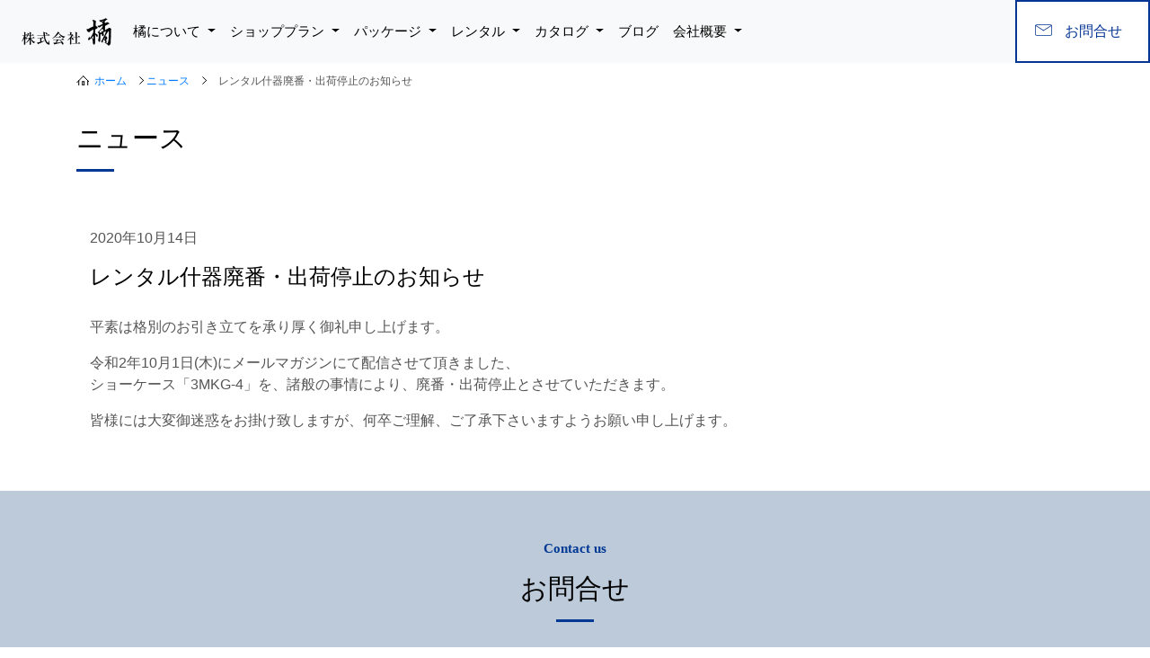

--- FILE ---
content_type: text/html; charset=UTF-8
request_url: https://tachibana-adspot.com/information/%E3%83%AC%E3%83%B3%E3%82%BF%E3%83%AB%E4%BB%80%E5%99%A8%E5%BB%83%E7%95%AA%E3%83%BB%E5%87%BA%E8%8D%B7%E5%81%9C%E6%AD%A2%E3%81%AE%E3%81%8A%E7%9F%A5%E3%82%89%E3%81%9B-2/
body_size: 12151
content:
<!DOCTYPE HTML>
<html lang="ja">
<head>
<!-- Google Tag Manager -->
<script>(function(w,d,s,l,i){w[l]=w[l]||[];w[l].push({'gtm.start':
new Date().getTime(),event:'gtm.js'});var f=d.getElementsByTagName(s)[0],
j=d.createElement(s),dl=l!='dataLayer'?'&l='+l:'';j.async=true;j.src=
'https://www.googletagmanager.com/gtm.js?id='+i+dl;f.parentNode.insertBefore(j,f);
})(window,document,'script','dataLayer','GTM-TJ3KM9KC');</script>
<!-- End Google Tag Manager -->
<meta charset="UTF-8" />
<meta http-equiv="X-UA-Compatible" content="IE=edge">
<meta name="viewport" content="width=device-width, initial-scale=1, shrink-to-fit=no">
<meta name="description" content="株式会社 橘 - 宝飾用什器の製作・ジュエリーディスプレイ・ジュエリーパッケージ・展示会レンタルディスプレイ" />
<meta name="keywords" content="株式会社 橘, tachibana, ジュエリーディスプレイ, ジュエリーパッケージ, 展示会" />
<meta property="og:image" content="https://tachibana-adspot.com/common_red/img/tachibana_og.jpg"/>
<link rel="stylesheet" href="https://stackpath.bootstrapcdn.com/bootstrap/4.3.1/css/bootstrap.min.css" integrity="sha384-ggOyR0iXCbMQv3Xipma34MD+dH/1fQ784/j6cY/iJTQUOhcWr7x9JvoRxT2MZw1T" crossorigin="anonymous">
<link rel="stylesheet" href="https://use.fontawesome.com/releases/v5.15.2/css/all.css" integrity="sha384-vSIIfh2YWi9wW0r9iZe7RJPrKwp6bG+s9QZMoITbCckVJqGCCRhc+ccxNcdpHuYu" crossorigin="anonymous">
<link rel="stylesheet" href="https://tachibana-adspot.com/common_red/lib/flexslider/flexslider.css" type="text/css" />
<link rel="stylesheet" href="https://tachibana-adspot.com/common_red/lib/slick/slick.css" type="text/css">
<link rel="stylesheet" href="https://tachibana-adspot.com/wordpress/wp-content/themes/tachibana/css/styles.css" type="text/css">

<!--[if lt IE 9]>
<script src="http://html5shim.googlecode.com/svn/trunk/html5.js" type="text/javascript"></script>
<![endif]-->
<!--  -->
<meta name='robots' content='index, follow, max-image-preview:large, max-snippet:-1, max-video-preview:-1' />
	<style>img:is([sizes="auto" i], [sizes^="auto," i]) { contain-intrinsic-size: 3000px 1500px }</style>
	
	<!-- This site is optimized with the Yoast SEO plugin v25.8 - https://yoast.com/wordpress/plugins/seo/ -->
	<title>レンタル什器廃番・出荷停止のお知らせ - 株式会社 橘</title>
	<link rel="canonical" href="https://tachibana-adspot.com/information/レンタル什器廃番・出荷停止のお知らせ-2/" />
	<meta property="og:locale" content="ja_JP" />
	<meta property="og:type" content="article" />
	<meta property="og:title" content="レンタル什器廃番・出荷停止のお知らせ - 株式会社 橘" />
	<meta property="og:description" content="平素は格別のお引き立てを承り厚く御礼申し上げます。 令和2年10月1日(木)にメールマガジンにて配信させて頂きました、 ショーケース「3MKG-4」を、諸般の事情により、廃番・出荷停止とさせていただきます。 皆様には大変 [&hellip;]" />
	<meta property="og:url" content="https://tachibana-adspot.com/information/レンタル什器廃番・出荷停止のお知らせ-2/" />
	<meta property="og:site_name" content="株式会社 橘" />
	<meta property="article:modified_time" content="2020-10-14T07:08:56+00:00" />
	<meta name="twitter:card" content="summary_large_image" />
	<script type="application/ld+json" class="yoast-schema-graph">{"@context":"https://schema.org","@graph":[{"@type":"WebPage","@id":"https://tachibana-adspot.com/information/%e3%83%ac%e3%83%b3%e3%82%bf%e3%83%ab%e4%bb%80%e5%99%a8%e5%bb%83%e7%95%aa%e3%83%bb%e5%87%ba%e8%8d%b7%e5%81%9c%e6%ad%a2%e3%81%ae%e3%81%8a%e7%9f%a5%e3%82%89%e3%81%9b-2/","url":"https://tachibana-adspot.com/information/%e3%83%ac%e3%83%b3%e3%82%bf%e3%83%ab%e4%bb%80%e5%99%a8%e5%bb%83%e7%95%aa%e3%83%bb%e5%87%ba%e8%8d%b7%e5%81%9c%e6%ad%a2%e3%81%ae%e3%81%8a%e7%9f%a5%e3%82%89%e3%81%9b-2/","name":"レンタル什器廃番・出荷停止のお知らせ - 株式会社 橘","isPartOf":{"@id":"https://tachibana-adspot.com/#website"},"datePublished":"2020-10-14T07:00:17+00:00","dateModified":"2020-10-14T07:08:56+00:00","breadcrumb":{"@id":"https://tachibana-adspot.com/information/%e3%83%ac%e3%83%b3%e3%82%bf%e3%83%ab%e4%bb%80%e5%99%a8%e5%bb%83%e7%95%aa%e3%83%bb%e5%87%ba%e8%8d%b7%e5%81%9c%e6%ad%a2%e3%81%ae%e3%81%8a%e7%9f%a5%e3%82%89%e3%81%9b-2/#breadcrumb"},"inLanguage":"ja","potentialAction":[{"@type":"ReadAction","target":["https://tachibana-adspot.com/information/%e3%83%ac%e3%83%b3%e3%82%bf%e3%83%ab%e4%bb%80%e5%99%a8%e5%bb%83%e7%95%aa%e3%83%bb%e5%87%ba%e8%8d%b7%e5%81%9c%e6%ad%a2%e3%81%ae%e3%81%8a%e7%9f%a5%e3%82%89%e3%81%9b-2/"]}]},{"@type":"BreadcrumbList","@id":"https://tachibana-adspot.com/information/%e3%83%ac%e3%83%b3%e3%82%bf%e3%83%ab%e4%bb%80%e5%99%a8%e5%bb%83%e7%95%aa%e3%83%bb%e5%87%ba%e8%8d%b7%e5%81%9c%e6%ad%a2%e3%81%ae%e3%81%8a%e7%9f%a5%e3%82%89%e3%81%9b-2/#breadcrumb","itemListElement":[{"@type":"ListItem","position":1,"name":"ホーム","item":"https://tachibana-adspot.com/"},{"@type":"ListItem","position":2,"name":"ニュース","item":"https://tachibana-adspot.com/information/"},{"@type":"ListItem","position":3,"name":"レンタル什器廃番・出荷停止のお知らせ"}]},{"@type":"WebSite","@id":"https://tachibana-adspot.com/#website","url":"https://tachibana-adspot.com/","name":"株式会社 橘","description":"宝飾用什器の製作・販売・レンタル、ジュエリーディスプレイ・パッケージ・展示会用レンタルディスプレイなら株式会社 橘","potentialAction":[{"@type":"SearchAction","target":{"@type":"EntryPoint","urlTemplate":"https://tachibana-adspot.com/?s={search_term_string}"},"query-input":{"@type":"PropertyValueSpecification","valueRequired":true,"valueName":"search_term_string"}}],"inLanguage":"ja"}]}</script>
	<!-- / Yoast SEO plugin. -->


<script type="text/javascript">
/* <![CDATA[ */
window._wpemojiSettings = {"baseUrl":"https:\/\/s.w.org\/images\/core\/emoji\/16.0.1\/72x72\/","ext":".png","svgUrl":"https:\/\/s.w.org\/images\/core\/emoji\/16.0.1\/svg\/","svgExt":".svg","source":{"concatemoji":"https:\/\/tachibana-adspot.com\/wordpress\/wp-includes\/js\/wp-emoji-release.min.js"}};
/*! This file is auto-generated */
!function(s,n){var o,i,e;function c(e){try{var t={supportTests:e,timestamp:(new Date).valueOf()};sessionStorage.setItem(o,JSON.stringify(t))}catch(e){}}function p(e,t,n){e.clearRect(0,0,e.canvas.width,e.canvas.height),e.fillText(t,0,0);var t=new Uint32Array(e.getImageData(0,0,e.canvas.width,e.canvas.height).data),a=(e.clearRect(0,0,e.canvas.width,e.canvas.height),e.fillText(n,0,0),new Uint32Array(e.getImageData(0,0,e.canvas.width,e.canvas.height).data));return t.every(function(e,t){return e===a[t]})}function u(e,t){e.clearRect(0,0,e.canvas.width,e.canvas.height),e.fillText(t,0,0);for(var n=e.getImageData(16,16,1,1),a=0;a<n.data.length;a++)if(0!==n.data[a])return!1;return!0}function f(e,t,n,a){switch(t){case"flag":return n(e,"\ud83c\udff3\ufe0f\u200d\u26a7\ufe0f","\ud83c\udff3\ufe0f\u200b\u26a7\ufe0f")?!1:!n(e,"\ud83c\udde8\ud83c\uddf6","\ud83c\udde8\u200b\ud83c\uddf6")&&!n(e,"\ud83c\udff4\udb40\udc67\udb40\udc62\udb40\udc65\udb40\udc6e\udb40\udc67\udb40\udc7f","\ud83c\udff4\u200b\udb40\udc67\u200b\udb40\udc62\u200b\udb40\udc65\u200b\udb40\udc6e\u200b\udb40\udc67\u200b\udb40\udc7f");case"emoji":return!a(e,"\ud83e\udedf")}return!1}function g(e,t,n,a){var r="undefined"!=typeof WorkerGlobalScope&&self instanceof WorkerGlobalScope?new OffscreenCanvas(300,150):s.createElement("canvas"),o=r.getContext("2d",{willReadFrequently:!0}),i=(o.textBaseline="top",o.font="600 32px Arial",{});return e.forEach(function(e){i[e]=t(o,e,n,a)}),i}function t(e){var t=s.createElement("script");t.src=e,t.defer=!0,s.head.appendChild(t)}"undefined"!=typeof Promise&&(o="wpEmojiSettingsSupports",i=["flag","emoji"],n.supports={everything:!0,everythingExceptFlag:!0},e=new Promise(function(e){s.addEventListener("DOMContentLoaded",e,{once:!0})}),new Promise(function(t){var n=function(){try{var e=JSON.parse(sessionStorage.getItem(o));if("object"==typeof e&&"number"==typeof e.timestamp&&(new Date).valueOf()<e.timestamp+604800&&"object"==typeof e.supportTests)return e.supportTests}catch(e){}return null}();if(!n){if("undefined"!=typeof Worker&&"undefined"!=typeof OffscreenCanvas&&"undefined"!=typeof URL&&URL.createObjectURL&&"undefined"!=typeof Blob)try{var e="postMessage("+g.toString()+"("+[JSON.stringify(i),f.toString(),p.toString(),u.toString()].join(",")+"));",a=new Blob([e],{type:"text/javascript"}),r=new Worker(URL.createObjectURL(a),{name:"wpTestEmojiSupports"});return void(r.onmessage=function(e){c(n=e.data),r.terminate(),t(n)})}catch(e){}c(n=g(i,f,p,u))}t(n)}).then(function(e){for(var t in e)n.supports[t]=e[t],n.supports.everything=n.supports.everything&&n.supports[t],"flag"!==t&&(n.supports.everythingExceptFlag=n.supports.everythingExceptFlag&&n.supports[t]);n.supports.everythingExceptFlag=n.supports.everythingExceptFlag&&!n.supports.flag,n.DOMReady=!1,n.readyCallback=function(){n.DOMReady=!0}}).then(function(){return e}).then(function(){var e;n.supports.everything||(n.readyCallback(),(e=n.source||{}).concatemoji?t(e.concatemoji):e.wpemoji&&e.twemoji&&(t(e.twemoji),t(e.wpemoji)))}))}((window,document),window._wpemojiSettings);
/* ]]> */
</script>
<style id='wp-emoji-styles-inline-css' type='text/css'>

	img.wp-smiley, img.emoji {
		display: inline !important;
		border: none !important;
		box-shadow: none !important;
		height: 1em !important;
		width: 1em !important;
		margin: 0 0.07em !important;
		vertical-align: -0.1em !important;
		background: none !important;
		padding: 0 !important;
	}
</style>
<link rel='stylesheet' id='wp-block-library-css' href='https://tachibana-adspot.com/wordpress/wp-includes/css/dist/block-library/style.min.css' type='text/css' media='all' />
<style id='classic-theme-styles-inline-css' type='text/css'>
/*! This file is auto-generated */
.wp-block-button__link{color:#fff;background-color:#32373c;border-radius:9999px;box-shadow:none;text-decoration:none;padding:calc(.667em + 2px) calc(1.333em + 2px);font-size:1.125em}.wp-block-file__button{background:#32373c;color:#fff;text-decoration:none}
</style>
<style id='global-styles-inline-css' type='text/css'>
:root{--wp--preset--aspect-ratio--square: 1;--wp--preset--aspect-ratio--4-3: 4/3;--wp--preset--aspect-ratio--3-4: 3/4;--wp--preset--aspect-ratio--3-2: 3/2;--wp--preset--aspect-ratio--2-3: 2/3;--wp--preset--aspect-ratio--16-9: 16/9;--wp--preset--aspect-ratio--9-16: 9/16;--wp--preset--color--black: #000000;--wp--preset--color--cyan-bluish-gray: #abb8c3;--wp--preset--color--white: #ffffff;--wp--preset--color--pale-pink: #f78da7;--wp--preset--color--vivid-red: #cf2e2e;--wp--preset--color--luminous-vivid-orange: #ff6900;--wp--preset--color--luminous-vivid-amber: #fcb900;--wp--preset--color--light-green-cyan: #7bdcb5;--wp--preset--color--vivid-green-cyan: #00d084;--wp--preset--color--pale-cyan-blue: #8ed1fc;--wp--preset--color--vivid-cyan-blue: #0693e3;--wp--preset--color--vivid-purple: #9b51e0;--wp--preset--gradient--vivid-cyan-blue-to-vivid-purple: linear-gradient(135deg,rgba(6,147,227,1) 0%,rgb(155,81,224) 100%);--wp--preset--gradient--light-green-cyan-to-vivid-green-cyan: linear-gradient(135deg,rgb(122,220,180) 0%,rgb(0,208,130) 100%);--wp--preset--gradient--luminous-vivid-amber-to-luminous-vivid-orange: linear-gradient(135deg,rgba(252,185,0,1) 0%,rgba(255,105,0,1) 100%);--wp--preset--gradient--luminous-vivid-orange-to-vivid-red: linear-gradient(135deg,rgba(255,105,0,1) 0%,rgb(207,46,46) 100%);--wp--preset--gradient--very-light-gray-to-cyan-bluish-gray: linear-gradient(135deg,rgb(238,238,238) 0%,rgb(169,184,195) 100%);--wp--preset--gradient--cool-to-warm-spectrum: linear-gradient(135deg,rgb(74,234,220) 0%,rgb(151,120,209) 20%,rgb(207,42,186) 40%,rgb(238,44,130) 60%,rgb(251,105,98) 80%,rgb(254,248,76) 100%);--wp--preset--gradient--blush-light-purple: linear-gradient(135deg,rgb(255,206,236) 0%,rgb(152,150,240) 100%);--wp--preset--gradient--blush-bordeaux: linear-gradient(135deg,rgb(254,205,165) 0%,rgb(254,45,45) 50%,rgb(107,0,62) 100%);--wp--preset--gradient--luminous-dusk: linear-gradient(135deg,rgb(255,203,112) 0%,rgb(199,81,192) 50%,rgb(65,88,208) 100%);--wp--preset--gradient--pale-ocean: linear-gradient(135deg,rgb(255,245,203) 0%,rgb(182,227,212) 50%,rgb(51,167,181) 100%);--wp--preset--gradient--electric-grass: linear-gradient(135deg,rgb(202,248,128) 0%,rgb(113,206,126) 100%);--wp--preset--gradient--midnight: linear-gradient(135deg,rgb(2,3,129) 0%,rgb(40,116,252) 100%);--wp--preset--font-size--small: 13px;--wp--preset--font-size--medium: 20px;--wp--preset--font-size--large: 36px;--wp--preset--font-size--x-large: 42px;--wp--preset--spacing--20: 0.44rem;--wp--preset--spacing--30: 0.67rem;--wp--preset--spacing--40: 1rem;--wp--preset--spacing--50: 1.5rem;--wp--preset--spacing--60: 2.25rem;--wp--preset--spacing--70: 3.38rem;--wp--preset--spacing--80: 5.06rem;--wp--preset--shadow--natural: 6px 6px 9px rgba(0, 0, 0, 0.2);--wp--preset--shadow--deep: 12px 12px 50px rgba(0, 0, 0, 0.4);--wp--preset--shadow--sharp: 6px 6px 0px rgba(0, 0, 0, 0.2);--wp--preset--shadow--outlined: 6px 6px 0px -3px rgba(255, 255, 255, 1), 6px 6px rgba(0, 0, 0, 1);--wp--preset--shadow--crisp: 6px 6px 0px rgba(0, 0, 0, 1);}:where(.is-layout-flex){gap: 0.5em;}:where(.is-layout-grid){gap: 0.5em;}body .is-layout-flex{display: flex;}.is-layout-flex{flex-wrap: wrap;align-items: center;}.is-layout-flex > :is(*, div){margin: 0;}body .is-layout-grid{display: grid;}.is-layout-grid > :is(*, div){margin: 0;}:where(.wp-block-columns.is-layout-flex){gap: 2em;}:where(.wp-block-columns.is-layout-grid){gap: 2em;}:where(.wp-block-post-template.is-layout-flex){gap: 1.25em;}:where(.wp-block-post-template.is-layout-grid){gap: 1.25em;}.has-black-color{color: var(--wp--preset--color--black) !important;}.has-cyan-bluish-gray-color{color: var(--wp--preset--color--cyan-bluish-gray) !important;}.has-white-color{color: var(--wp--preset--color--white) !important;}.has-pale-pink-color{color: var(--wp--preset--color--pale-pink) !important;}.has-vivid-red-color{color: var(--wp--preset--color--vivid-red) !important;}.has-luminous-vivid-orange-color{color: var(--wp--preset--color--luminous-vivid-orange) !important;}.has-luminous-vivid-amber-color{color: var(--wp--preset--color--luminous-vivid-amber) !important;}.has-light-green-cyan-color{color: var(--wp--preset--color--light-green-cyan) !important;}.has-vivid-green-cyan-color{color: var(--wp--preset--color--vivid-green-cyan) !important;}.has-pale-cyan-blue-color{color: var(--wp--preset--color--pale-cyan-blue) !important;}.has-vivid-cyan-blue-color{color: var(--wp--preset--color--vivid-cyan-blue) !important;}.has-vivid-purple-color{color: var(--wp--preset--color--vivid-purple) !important;}.has-black-background-color{background-color: var(--wp--preset--color--black) !important;}.has-cyan-bluish-gray-background-color{background-color: var(--wp--preset--color--cyan-bluish-gray) !important;}.has-white-background-color{background-color: var(--wp--preset--color--white) !important;}.has-pale-pink-background-color{background-color: var(--wp--preset--color--pale-pink) !important;}.has-vivid-red-background-color{background-color: var(--wp--preset--color--vivid-red) !important;}.has-luminous-vivid-orange-background-color{background-color: var(--wp--preset--color--luminous-vivid-orange) !important;}.has-luminous-vivid-amber-background-color{background-color: var(--wp--preset--color--luminous-vivid-amber) !important;}.has-light-green-cyan-background-color{background-color: var(--wp--preset--color--light-green-cyan) !important;}.has-vivid-green-cyan-background-color{background-color: var(--wp--preset--color--vivid-green-cyan) !important;}.has-pale-cyan-blue-background-color{background-color: var(--wp--preset--color--pale-cyan-blue) !important;}.has-vivid-cyan-blue-background-color{background-color: var(--wp--preset--color--vivid-cyan-blue) !important;}.has-vivid-purple-background-color{background-color: var(--wp--preset--color--vivid-purple) !important;}.has-black-border-color{border-color: var(--wp--preset--color--black) !important;}.has-cyan-bluish-gray-border-color{border-color: var(--wp--preset--color--cyan-bluish-gray) !important;}.has-white-border-color{border-color: var(--wp--preset--color--white) !important;}.has-pale-pink-border-color{border-color: var(--wp--preset--color--pale-pink) !important;}.has-vivid-red-border-color{border-color: var(--wp--preset--color--vivid-red) !important;}.has-luminous-vivid-orange-border-color{border-color: var(--wp--preset--color--luminous-vivid-orange) !important;}.has-luminous-vivid-amber-border-color{border-color: var(--wp--preset--color--luminous-vivid-amber) !important;}.has-light-green-cyan-border-color{border-color: var(--wp--preset--color--light-green-cyan) !important;}.has-vivid-green-cyan-border-color{border-color: var(--wp--preset--color--vivid-green-cyan) !important;}.has-pale-cyan-blue-border-color{border-color: var(--wp--preset--color--pale-cyan-blue) !important;}.has-vivid-cyan-blue-border-color{border-color: var(--wp--preset--color--vivid-cyan-blue) !important;}.has-vivid-purple-border-color{border-color: var(--wp--preset--color--vivid-purple) !important;}.has-vivid-cyan-blue-to-vivid-purple-gradient-background{background: var(--wp--preset--gradient--vivid-cyan-blue-to-vivid-purple) !important;}.has-light-green-cyan-to-vivid-green-cyan-gradient-background{background: var(--wp--preset--gradient--light-green-cyan-to-vivid-green-cyan) !important;}.has-luminous-vivid-amber-to-luminous-vivid-orange-gradient-background{background: var(--wp--preset--gradient--luminous-vivid-amber-to-luminous-vivid-orange) !important;}.has-luminous-vivid-orange-to-vivid-red-gradient-background{background: var(--wp--preset--gradient--luminous-vivid-orange-to-vivid-red) !important;}.has-very-light-gray-to-cyan-bluish-gray-gradient-background{background: var(--wp--preset--gradient--very-light-gray-to-cyan-bluish-gray) !important;}.has-cool-to-warm-spectrum-gradient-background{background: var(--wp--preset--gradient--cool-to-warm-spectrum) !important;}.has-blush-light-purple-gradient-background{background: var(--wp--preset--gradient--blush-light-purple) !important;}.has-blush-bordeaux-gradient-background{background: var(--wp--preset--gradient--blush-bordeaux) !important;}.has-luminous-dusk-gradient-background{background: var(--wp--preset--gradient--luminous-dusk) !important;}.has-pale-ocean-gradient-background{background: var(--wp--preset--gradient--pale-ocean) !important;}.has-electric-grass-gradient-background{background: var(--wp--preset--gradient--electric-grass) !important;}.has-midnight-gradient-background{background: var(--wp--preset--gradient--midnight) !important;}.has-small-font-size{font-size: var(--wp--preset--font-size--small) !important;}.has-medium-font-size{font-size: var(--wp--preset--font-size--medium) !important;}.has-large-font-size{font-size: var(--wp--preset--font-size--large) !important;}.has-x-large-font-size{font-size: var(--wp--preset--font-size--x-large) !important;}
:where(.wp-block-post-template.is-layout-flex){gap: 1.25em;}:where(.wp-block-post-template.is-layout-grid){gap: 1.25em;}
:where(.wp-block-columns.is-layout-flex){gap: 2em;}:where(.wp-block-columns.is-layout-grid){gap: 2em;}
:root :where(.wp-block-pullquote){font-size: 1.5em;line-height: 1.6;}
</style>
<link rel='stylesheet' id='contact-form-7-css' href='https://tachibana-adspot.com/wordpress/wp-content/plugins/contact-form-7/includes/css/styles.css?ver=5.6.4' type='text/css' media='all' />
<link rel='stylesheet' id='cf7msm_styles-css' href='https://tachibana-adspot.com/wordpress/wp-content/plugins/contact-form-7-multi-step-module/resources/cf7msm.css?ver=4.1.92' type='text/css' media='all' />
<link rel='stylesheet' id='main-css' href='https://tachibana-adspot.com/wordpress/wp-content/themes/tachibana/css/style.css' type='text/css' media='all' />
<link rel='stylesheet' id='parent-css' href='https://tachibana-adspot.com/wordpress/wp-content/themes/tachibana/css/common.css' type='text/css' media='all' />
<script type="text/javascript" src="https://tachibana-adspot.com/wordpress/wp-includes/js/jquery/jquery.min.js?ver=3.7.1" id="jquery-core-js"></script>
<script type="text/javascript" src="https://tachibana-adspot.com/wordpress/wp-includes/js/jquery/jquery-migrate.min.js?ver=3.4.1" id="jquery-migrate-js"></script>
<link rel="https://api.w.org/" href="https://tachibana-adspot.com/wp-json/" /><link rel="EditURI" type="application/rsd+xml" title="RSD" href="https://tachibana-adspot.com/wordpress/xmlrpc.php?rsd" />
<meta name="generator" content="WordPress 6.8.3" />
<link rel='shortlink' href='https://tachibana-adspot.com/?p=4443' />
<link rel="alternate" title="oEmbed (JSON)" type="application/json+oembed" href="https://tachibana-adspot.com/wp-json/oembed/1.0/embed?url=https%3A%2F%2Ftachibana-adspot.com%2Finformation%2F%25e3%2583%25ac%25e3%2583%25b3%25e3%2582%25bf%25e3%2583%25ab%25e4%25bb%2580%25e5%2599%25a8%25e5%25bb%2583%25e7%2595%25aa%25e3%2583%25bb%25e5%2587%25ba%25e8%258d%25b7%25e5%2581%259c%25e6%25ad%25a2%25e3%2581%25ae%25e3%2581%258a%25e7%259f%25a5%25e3%2582%2589%25e3%2581%259b-2%2F" />
<link rel="alternate" title="oEmbed (XML)" type="text/xml+oembed" href="https://tachibana-adspot.com/wp-json/oembed/1.0/embed?url=https%3A%2F%2Ftachibana-adspot.com%2Finformation%2F%25e3%2583%25ac%25e3%2583%25b3%25e3%2582%25bf%25e3%2583%25ab%25e4%25bb%2580%25e5%2599%25a8%25e5%25bb%2583%25e7%2595%25aa%25e3%2583%25bb%25e5%2587%25ba%25e8%258d%25b7%25e5%2581%259c%25e6%25ad%25a2%25e3%2581%25ae%25e3%2581%258a%25e7%259f%25a5%25e3%2582%2589%25e3%2581%259b-2%2F&#038;format=xml" />
<link rel="canonical" href="https://tachibana-adspot.com/information/%e3%83%ac%e3%83%b3%e3%82%bf%e3%83%ab%e4%bb%80%e5%99%a8%e5%bb%83%e7%95%aa%e3%83%bb%e5%87%ba%e8%8d%b7%e5%81%9c%e6%ad%a2%e3%81%ae%e3%81%8a%e7%9f%a5%e3%82%89%e3%81%9b-2/"/>

<link rel="llms-sitemap" href="https://tachibana-adspot.com/llms.txt" />
		<style type="text/css" id="wp-custom-css">
			@font-face {
    font-family: 'Fontspring-DEMO';
    src: url(wordpress/wp-content/themes/tachibana/font/Fontspring-DEMO-wtsolaire-displayhairline.otf);
}
.font-demo {
    font-family: "Fontspring-DEMO"
}
@media screen and (min-width: 781px) {
    .pcnone { display: none !important; }
}
@media screen and (max-width: 780px) {
    .spnone { display: none !important; }
}
#hero-slider {
    width: 100% !important;
    height: auto !important;
    aspect-ratio:208/85;
}
@media screen and (max-width: 780px) {
    #hero-slider {
        aspect-ratio:9/16;
    }
}
.adspotxsukiwa {
    background-position: left center !important;
    background-image: url(https://tachibana-adspot.com/wordpress/wp-content/uploads/2023/11/adspotxsukiwa.png);
}
.adspotxsukiwa .hero-title-size-1 {
    letter-spacing: 2.8px;
    font-weight: 400;
    font-size: 50px;
    padding-left: 30%;
    font-weight: 900;
}
.adspotxsukiwa .hero-title-size-4 {
    letter-spacing: 2.8px;
    padding-left: 30%;
    font-weight: 900;
}
.adspotxsukiwa .caption-content p {
    padding-left: 30%;
}
@media screen and (max-width: 780px) {
    .adspotxsukiwa {
        background-image: url(https://tachibana-adspot.com/wordpress/wp-content/uploads/2023/11/sp-adspotxsukiwa.png);
    }
    .adspotxsukiwa .hero-title-size-1 {
        padding-left: 0;
        font-size: 28px;
    }
    .adspotxsukiwa .hero-title-size-4,
    .adspotxsukiwa .caption-content p {
        padding-left: 0;
    }
}
.the_sphere {
    background-position: left center !important;
    background-image: url(https://tachibana-adspot.com/wordpress/wp-content/uploads/2024/02/the_sphere.png);
}
.the_sphere .caption-content {
    position: absolute;
    top: 12vw;
    left: 57.33vw;
    width: calc(100vw - 57.33vw);
}
.the_sphere .hero-title-size-4 {
    font-size: 3vw;
    letter-spacing: 0;
    font-weight: 900;
}
.the_sphere .caption-content p {
    margin-top: 11.222vw;
}
@media screen and (min-width: 781px) {
    .the_sphere .btn-square {
        width: auto;
        height: auto;
        padding: .1vw 3vw;
        font-size: 1vw;
        margin-top: 0;
    }
}
@media screen and (max-width: 780px) {
    .the_sphere {
        background-position: center center !important;
        background-image: url(https://tachibana-adspot.com/wordpress/wp-content/uploads/2024/02/sp_the_sphere.png);
    }
    .the_sphere .caption-content {
        width: 100%;
        top: 66vw;
        left: 0;
    }
    .the_sphere .hero-title-size-4 {
        font-size: 9vw;
        white-space: nowrap;
    }
    .the_sphere .caption-content p {
        margin-top: 12vw;
    }
}

.mi_ho {
    background-position: center !important;
    background-image: url(https://tachibana-adspot.com/wordpress/wp-content/uploads/2024/07/2.png);
}
.mi_ho .caption-content {
	padding-top: 13%;
}
.mi_ho .hero-title-size-4 {
    font-size: 3vw;
    letter-spacing: 0;
    font-weight: 900;
}
.mi_ho .caption-content p {
    margin-top: 11.222vw;
}

@media screen and (min-width: 781px) {
    .mi_ho .btn-square {
        width: auto;
        height: auto;
        padding: .1vw 3vw;
        font-size: 1vw;
        margin-top: 0;
    }
}
@media screen and (max-width: 780px) {
    .mi_ho {
        background-position: center !important;
        background-image: url(https://tachibana-adspot.com/wordpress/wp-content/uploads/2024/07/7-3.png);
    }
    .mi_ho .caption-content {
         padding-bottom: 0%;
    }
    .mi_ho .hero-title-size-4 {
        font-size: 9vw;
        white-space: nowrap;
    }
    .mi_ho .caption-content p {
        margin-top: 12vw;
    }
}


.newyear {
    background-position: center !important;
    background-image: url(https://tachibana-adspot.com/wordpress/wp-content/uploads/2024/12/banner202501_02.png);
}
.newyear .caption-content {
	padding-top: 13%;
}
.newyear .hero-title-size-4 {
    font-size: 3vw;
    letter-spacing: 0;
    font-weight: 900;
}
.newyear .caption-content p {
    margin-top: 11.222vw;
}

.newyear .btn-square {
        color:darkgray;
	      border-color:darkgray;
    }


@media screen and (min-width: 781px) {
    .newyear .btn-square {
        width: auto;
        height: auto;
        padding: .1vw 3vw;
        font-size: 1vw;
        margin-top: 0;
    }
}
@media screen and (max-width: 780px) {
    .newyear {
        background-position: center !important;
        background-image: url(https://tachibana-adspot.com/wordpress/wp-content/uploads/2024/12/banner202501_01.png);
    }
    .newyear .caption-content {
         padding-bottom: 0%;
    }
    .newyear .hero-title-size-4 {
        font-size: 9vw;
        white-space: nowrap;
    }
    .newyear .caption-content p {
        margin-top: 12vw;
    }
}

.mi_ho_winter {
    background-position: center !important;
    background-image: url(https://tachibana-adspot.com/wordpress/wp-content/uploads/2024/12/2.png);
}
.mi_ho_winter .caption-content {
	padding-top: 13%;
}
.mi_ho_winter .hero-title-size-4 {
    font-size: 3vw;
    letter-spacing: 0;
    font-weight: 900;
}
.mi_ho_winter .caption-content p {
    margin-top: 11.222vw;
}

@media screen and (min-width: 781px) {
    .mi_ho_winter .btn-square {
        width: auto;
        height: auto;
        padding: .1vw 3vw;
        font-size: 1vw;
        margin-top: 0;
    }
}
@media screen and (max-width: 780px) {
    .mi_ho_winter {
        background-position: center !important;
        background-image: url(https://tachibana-adspot.com/wordpress/wp-content/uploads/2024/12/7.png);
    }
    .mi_ho_winter .caption-content {
         padding-bottom: 0%;
    }
    .mi_ho_winter .hero-title-size-4 {
        font-size: 9vw;
        white-space: nowrap;
    }
    .mi_ho_winter .caption-content p {
        margin-top: 12vw;
    }
}

.adsta {
    background-position: center !important;
    background-image: url(https://tachibana-adspot.com/wordpress/wp-content/uploads/2025/02/adsta3.png);
}
.adsta .caption-content {
	padding-top: 13%;
}
.adsta .hero-title-size-4 {
    font-size: 3vw;
    letter-spacing: 0;
    font-weight: 900;
}
.adsta .caption-content p {
    margin-top: 11.222vw;
}

.adsta .btn-square {
        color:darkblue;
	      border-color:darkblue;
    }

@media screen and (min-width: 781px) {
    .adsta .btn-square {
        width: auto;
        height: auto;
        padding: .1vw 3vw;
        font-size: 1vw;
        margin-top: 0;
    }
}
@media screen and (max-width: 780px) {
    .adsta {
        background-position: center !important;
        background-image: url(https://tachibana-adspot.com/wordpress/wp-content/uploads/2025/02/adsta_tate2.png);
    }
    .adsta .caption-content {
         padding-bottom: 0%;
    }
    .adsta .hero-title-size-4 {
        font-size: 9vw;
        white-space: nowrap;
    }
    .mi_ho_winter .caption-content p {
        margin-top: 12vw;
    }
}

.duality {
    background-position: center !important;
    background-image: url(https://tachibana-adspot.com/wordpress/wp-content/uploads/2025/02/1-1.png);
}
.duality .caption-content {
	padding-top: 13%;
}
.duality .hero-title-size-4 {
    font-size: 3vw;
    letter-spacing: 0;
    font-weight: 900;
}
.duality .caption-content p {
    margin-top: 11.222vw;
}

.duality .btn-square {
        color:white;
	      border-color:white;
    }

@media screen and (min-width: 781px) {
    .duality .btn-square {
        width: auto;
        height: auto;
        padding: .1vw 3vw;
        font-size: 1vw;
        margin-top: 0;
    }
}
@media screen and (max-width: 780px) {
    .duality {
        background-position: center !important;
        background-image: url(https://tachibana-adspot.com/wordpress/wp-content/uploads/2025/02/2-1.png);
    }
    .duality .caption-content {
         padding-bottom: 0%;
    }
    .duality .hero-title-size-4 {
        font-size: 9vw;
        white-space: nowrap;
    }
    .duality .caption-content p {
        margin-top: 12vw;
    }
}

.duality2 {
    background-position: right center !important;
    background-image: url(https://tachibana-adspot.com/wordpress/wp-content/uploads/2025/04/duality2_yoko2.png);
}
.duality2 .caption-content {
    position: absolute;
    top: 17vw;
    right: 62.5vw;
    width: calc(100vw - 62.5vw);
}
.duality2 .hero-title-size-4 {
    font-size: 3vw;
    letter-spacing: 0;
    font-weight: 900;
}
.duality2 .caption-content p {
    margin-top: 11.222vw;
}
@media screen and (min-width: 781px) {
    .duality2 .btn-square {
        width: auto;
        height: auto;
        padding: .1vw 3vw;
        font-size: 1vw;
        margin-top: 0;
    }
}
@media screen and (max-width: 780px) {
    .duality2 {
        background-position: center center !important;
        background-image: url(https://tachibana-adspot.com/wordpress/wp-content/uploads/2025/04/duality2_tate2.png);
    }
    .duality2 .caption-content {
        width: 100%;
        top: 90vw;
			  right: 38vw;
    width: calc(100vw - 38vw);
    }
    .duality2 .hero-title-size-4 {
        font-size: 9vw;
        white-space: nowrap;
    }
    .duality2 .caption-content p {
        margin-top: 12vw;
    }
}

.newyear2026 {
    background-position: right center !important;
    background-image: url(https://tachibana-adspot.com/wordpress/wp-content/uploads/2025/12/2026newyear01-scaled.png);
}
.newyear2026 .caption-content {
    position: absolute;
    top: 26vw;
    right: 61vw;
    width: calc(100vw - 50vw);
	  
}
.newyear2026 .hero-title-size-4 {
    font-size: 3vw;
    letter-spacing: 0;
    font-weight: 900;
}
.newyear2026 .caption-content p {
    margin-top: 11.222vw;
}

.newyear2026 .btn-square {
        color:dimgray;
				border-color:darkgray;
    }

@media screen and (min-width: 781px) {
    .newyear2026 .btn-square {
        width: auto;
        height: auto;
        padding: .1vw 3vw;
        font-size: 1vw;
        margin-top: 0;
    }
}
@media screen and (max-width: 780px) {
    .newyear2026 {
        background-position: center center !important;
        background-image: url(https://tachibana-adspot.com/wordpress/wp-content/uploads/2025/12/89f229f3bd7a36b58cd1df804678a09c-scaled.png);
    }
    .newyear2026 .caption-content {
        width: 100%;
        top: 55vw;
			  right: 48vw;
    width: calc(100vw - 50vw);
    }
    .newyear2026 .hero-title-size-4 {
        font-size: 9vw;
        white-space: nowrap;
    }
    .newyear2026 .caption-content p {
        margin-top: 12vw;
    }
}



.reborn {
    background-position: right center !important;
    background-image: url(https://tachibana-adspot.com/wordpress/wp-content/uploads/2025/12/head_1_20251226-scaled.png);
}
.reborn .caption-content {
    position: absolute;
    top: 7vw;
    right: 50vw;
    width: calc(100vw - 50vw);
	  
}
.reborn .hero-title-size-4 {
    font-size: 3vw;
    letter-spacing: 0;
    font-weight: 900;
}
.reborn .caption-content p {
    margin-top: 11.222vw;
}

.reborn .btn-square {
        color:dimgray;
				border-color:darkgray;
    }

@media screen and (min-width: 781px) {
    .reborn .btn-square {
        width: auto;
        height: auto;
        padding: .1vw 3vw;
        font-size: 1vw;
        margin-top: 0;
    }
}
@media screen and (max-width: 780px) {
    .reborn {
        background-position: center center !important;
        background-image: url(https://tachibana-adspot.com/wordpress/wp-content/uploads/2025/12/head_2_20251226-scaled.png);
    }
    .reborn .caption-content {
        width: 100%;
        top: 30vw;
			  right: 45vw;
    width: calc(100vw - 50vw);
    }
    .reborn .hero-title-size-4 {
        font-size: 9vw;
        white-space: nowrap;
    }
    .reborn .caption-content p {
        margin-top: 12vw;
    }
}
		</style>
		</head>

<body class="wp-singular information-template-default single single-information postid-4443 wp-theme-tachibana">
<!-- Google Tag Manager (noscript) -->
<noscript><iframe src="https://www.googletagmanager.com/ns.html?id=GTM-TJ3KM9KC"
height="0" width="0" style="display:none;visibility:hidden"></iframe></noscript>
<!-- End Google Tag Manager (noscript) -->
<!-- #WRAPPER -->
<!-- inquiry area -->
<div class="modal-inquriy" id="inquiryModalWindow">
	<div class="container">
		<div class="row">
			<div class="col-lg-4">
				<dl>
					<dt>メール</dt>
					<dd><a href="https://tachibana-adspot.com/company/inquiry.html" role="button" class="btn btn-blue btn-circle btn-inquiry">お問合せフォーム</a></dd>
				</dl>
			</div>
			<div class="col-lg-4">
				<dl>
					<dt>電話</dt>
					<dd><a href="tel:03-3839-8462" role="button" class="btn btn-blue btn-circle btn-call">03-3839-8462</a></dd>
				</dl>
			</div>
			<div class="col-lg-4">
				<dl>
					<dt>FAX</dt>
					<dd>
						<a href="https://tachibana-adspot.com/shopplan_display/pdf/dpsheet.pdf" role="button" class="btn btn-border-newwin btn-blue btn-circle" target="_blank">注文書ダウンロード</a>
						<p class="notes">注文書をFAXで承ります。カタログで商品番号や商品名、色や個数などをご記入の上、印刷してFAXにてご送付ください。</p>
					</dd>
				</dl>
			</div>
		</div>
	</div>
</div>
<!-- /inquiry area -->

<!-- global navi -->
<nav class="navbar fixed-top navbar-expand-lg navbar-light bg-light">
			<a class="navbar-brand pl-4" href="https://tachibana-adspot.com">
			<img src="https://tachibana-adspot.com/common_red/img/logo_tachibana.png" width="100" alt="株式会社 橘｜什器・ジュエリーディスプレイの販売・レンタル">
		</a>
	
	<!-- nav toggler -->
	<div class="navbar-block-menu order-lg-last">
	<button class="navbar-toggler" type="button" id="globalNav" data-globalmenu="close">
		<span class="navbar-toggler-icon"></span>
	</button>
	<!-- /nav toggler -->

	<!-- inquiry -->
	<button class="btn-inquiry-header ml-lg-3" id="inquiryBtn" data-inquirybtn="close">
		<!--<img src="common_red/img/icon_inquiry.svg" width="23" alt="お問合せ">-->
		<span class="btn-inquiry-icon"></span>
		<span class="button-label">お問合せ</span>
	</button>
	</div>
	<!-- /inquiry -->

	<!-- nav main -->
	<div class="collapse navbar-collapse" id="navbarNavDropdown">
		<ul class="navbar-nav">
			<li class="nav-item dropdown">
				<a class="nav-link dropdown-toggle" href="#" role="button" data-toggle="dropdown" aria-haspopup="true" aria-expanded="false">
					橘について
				</a>
				<div class="dropdown-menu" aria-labelledby="navbarDropdownMenuLink">
					<a class="dropdown-item" href="https://tachibana-adspot.com/about_us/index.html">橘について トップ</a>
					<a class="dropdown-item" href="https://tachibana-adspot.com/about_us/design_factory.html">デザイン&amp;ファクトリー</a>
					<a class="dropdown-item" href="https://tachibana-adspot.com/about_us/logistics_system.html">物流システム</a>
					<a class="dropdown-item" href="https://tachibana-adspot.com/about_us/package_factory.html">パッケージ&amp;ファクトリー</a>
				</div>
			</li>
			<li class="nav-item dropdown">
				<a class="nav-link dropdown-toggle" href="#" role="button" data-toggle="dropdown" aria-haspopup="true" aria-expanded="false">
						ショッププラン
				</a>
				<div class="dropdown-menu" aria-labelledby="navbarDropdownMenuLink">
					<a class="dropdown-item" href="https://tachibana-adspot.com/shopplan_display/index.html">ショップディスプレイ トップ</a>
					<a class="dropdown-item" href="https://tachibana-adspot.com/shopplan_display/original_display.html">オリジナルディスプレイセット</a>
					<a class="dropdown-item" href="https://tachibana-adspot.com/catalogcat/shopplan_display/">ショッププラン・ディスプレイ</a>
					<!-- <a class="dropdown-item" href="https://tachibana-adspot.com/shopplan_display/inquiry.html">お問合せ</a>
					<a class="dropdown-item" href="https://tachibana-adspot.com/shopplan_display/voice.html">お客様の声 よくあるご質問</a> -->
				</div>
			</li>
			<li class="nav-item dropdown">
				<a class="nav-link dropdown-toggle" href="#" role="button" data-toggle="dropdown" aria-haspopup="true" aria-expanded="false">
						パッケージ
				</a>
				<div class="dropdown-menu" aria-labelledby="navbarDropdownMenuLink">
					<a class="dropdown-item" href="https://tachibana-adspot.com/package_tool/index.html">パッケージ トップ</a>
					<a class="dropdown-item" href="https://tachibana-adspot.com/package_tool/special_case.html">パッケージ</a>
					<a class="dropdown-item" href="https://tachibana-adspot.com/package_tool/pouch_jewerybox.html">ポーチ・ジュエリーボックス</a>
					<a class="dropdown-item" href="https://tachibana-adspot.com/package_tool/equipment.html">運営備品</a>
					<!-- <a class="dropdown-item" href="https://tachibana-adspot.com/package_tool/inquiry.html">お問合せ</a>
					<a class="dropdown-item" href="https://tachibana-adspot.com/package_tool/voice.html">お客様の声 よくあるご質問</a> -->
				</div>
			</li>
			<li class="nav-item dropdown">
				<a class="nav-link dropdown-toggle" href="https://tachibana-adspot.com/rental_event/index.html" role="button" data-toggle="dropdown" aria-haspopup="true" aria-expanded="false">
					レンタル
				</a>
				<div class="dropdown-menu" aria-labelledby="navbarDropdownMenuLink">
					<a class="dropdown-item" href="https://tachibana-adspot.com/rental_event/index.html">レンタル トップ</a>
					<a class="dropdown-item" href="https://tachibana-adspot.com/rental_event/booth_design.html">展示ブースデザイン・施工</a>
					<a class="dropdown-item" href="https://tachibana-adspot.com/rental_event/20color_variation.html">COLOR VARIATION</a>
					<a class="dropdown-item" href="https://tachibana-adspot.com/rental_event/setdisplay.html">セットディスプレイ</a>
					<a class="dropdown-item" href="https://tachibana-adspot.com/rental_event/stage_tray.html">ステージ・ブロック</a>
					<a class="dropdown-item" href="https://tachibana-adspot.com/rental_event/art_stagepannel.html">アートステージパネル・ブロック</a>
					<a class="dropdown-item" href="https://tachibana-adspot.com/rental_event/stand_obj.html">スタンド・オブジェ</a>
					<a class="dropdown-item" href="https://tachibana-adspot.com/rental_event/exhibition_tool.html">展示会ツール・照明</a>
					<a class="dropdown-item" href="https://tachibana-adspot.com/rental_event/showcase_table.html">ショーケース・テーブル</a>
					<!-- <a class="dropdown-item" href="https://tachibana-adspot.com/rental_event/inquiry.html">お問合せ</a>
					<a class="dropdown-item" href="https://tachibana-adspot.com/rental_event/voice.html">お客様の声 よくあるご質問</a> -->
				</div>
			</li>
				<li class="nav-item dropdown">
				<a class="nav-link dropdown-toggle" href="https://tachibana-adspot.com/catalogs" role="button" data-toggle="dropdown" aria-haspopup="true" aria-expanded="false">
					カタログ
				</a>
				<div class="dropdown-menu" aria-labelledby="navbarDropdownMenuLink">
					<a class="dropdown-item" href="https://tachibana-adspot.com/catalogs">カタログトップ</a>
					<a class="dropdown-item" href="https://tachibana-adspot.com/catalogcat/shopplan_display/">ショッププラン</a>
					<a class="dropdown-item" href="https://tachibana-adspot.com/catalogcat/package_tool/">パッケージ</a>
					<a class="dropdown-item" href="https://tachibana-adspot.com/catalogcat/rental_event/">レンタル</a>
				</div>
			</li>
			<li class="nav-item"><a class="nav-link" href="https://tachibana-adspot.com/blog/">ブログ</a></li>
			<li class="nav-item dropdown">
				<a class="nav-link dropdown-toggle" href="https://tachibana-adspot.com/company" role="button" data-toggle="dropdown" aria-haspopup="true" aria-expanded="false">
						会社概要
				</a>
				<div class="dropdown-menu" aria-labelledby="navbarDropdownMenuLink">
					<a class="dropdown-item" href="https://tachibana-adspot.com/company">会社概要 トップ</a>
					<a class="dropdown-item" href="https://tachibana-adspot.com/recruit">リクルート</a>
					<a class="dropdown-item" href="https://tachibana-adspot.com/privacy">個人情報保護方針</a>
					<a class="dropdown-item" href="https://tachibana-adspot.com/company/inquiry.html">お問合せ</a>
				</div>
			</li>
		</ul>

		<div class="social-item d-md-none">
			<ul class="list-group">
				<li><a href="https://www.facebook.com/adspot.co.jp" target="_blank"><img src="https://tachibana-adspot.com/common_red/img/icon_facebook.svg" width="36" alt="Facebook"></a></li>
				<li><a href="https://www.instagram.com/adspot_tachibana/" target="_blank"><img src="https://tachibana-adspot.com/common_red/img/icon_instagram.svg" width="36" alt="Facebook"></a></li>
			</ul>
		</div>
	</div>
</nav>
<!-- /global navi -->
<nav class="bread-crumb">
	<div class="container">
		<nav id="breadcrumbs"><span><span><a href="https://tachibana-adspot.com/">ホーム</a></span>  <span><a href="https://tachibana-adspot.com/information/">ニュース</a></span>  <span class="breadcrumb_last" aria-current="page">レンタル什器廃番・出荷停止のお知らせ</span></span></nav>	</div>
</nav>

<main>
	<article class="main">
		<div class="container">
			<div id="CALAM_TWO">
				<div id="MAIN_ARTICLE">
					<article>
						<h2 class="normal">ニュース</h2>
																					<!-- .whiteBox -->
								<section class="whiteBox">
									<p class="date">2020年10月14日</p>
									<h3 class="normal">レンタル什器廃番・出荷停止のお知らせ</h3>
									
									<div class="infoContent">
										<div>
<p>平素は格別のお引き立てを承り厚く御礼申し上げます。</p>
</div>
<div>
<p>令和2年10月1日(木)<wbr />にメールマガジンにて配信させて頂きました、<br />
ショーケース「3MKG-4」を、諸般の事情により、廃番・<wbr />出荷停止とさせていただきます。</p>
</div>
<div>
<p>皆様には大変御迷惑をお掛け致しますが、何卒ご理解、ご了承下さいますようお願い申し上げます。</p>
</div>
									</div>
									<!-- <p class="toIndexBtn">
										<a href="https://tachibana-adspot.com/information/"><img class="imgover" src="https://tachibana-adspot.com/catalog/img/catalog/btn_toindex.gif" width="328" height="52" alt="一覧へ戻る" /></a>
									</p> -->
								</section>
								<!-- /.whiteBox -->
																	</article>
				</div>
			</div>
		</div>
	</article>
</main>
<aside id="inquiry-area">
	<div class="container">
		<header>
			<h2 class="normal"><small class="text-muted font-weight-bold">Contact us</small>お問合せ</h2>
			<p class="text">各サービスについてのお問合せや、事前のご相談などお気軽にお問合せください。</p>
		</header>
		<div class="row">
			<div class="col-lg-4">
				<dl>
					<dt>メール</dt>
					<dd><a href="https://tachibana-adspot.com/company/inquiry.html" role="button" class="btn btn-blue btn-circle btn-inquiry">お問合せフォーム</a></dd>
				</dl>
			</div>
			<div class="col-lg-4">
				<dl>
					<dt>電話</dt>
					<dd><a href="tel:03-3839-8462" role="button" class="btn btn-blue btn-circle btn-call">03-3839-8462</a></dd>
				</dl>
			</div>
			<div class="col-lg-4">
				<dl>
					<dt>FAX</dt>
					<dd>
						<a href="https://tachibana-adspot.com/shopplan_display/pdf/dpsheet.pdf" target="_blank" role="button" class="btn btn-border-newwin btn-circle btn-blue">注文書ダウンロード</a>
						<p class="notes">注文書をFAXで承ります。カタログで商品番号や商品名、色や個数などをご記入の上、印刷してFAXにてご送付ください。</p>
					</dd>
				</dl>
			</div>
		</div>
		<!-- /.row -->
	</div>
	<!-- /.container -->
</aside>
<!-- /#inquiry-area -->

<footer id="site-footer">
	<div class="container">
		<div class="row">
			<div class="logo offset-md-1 col-md-2">
				<img src="https://tachibana-adspot.com/common_red/img/logo_tachibana_footer.svg" width="100" alt="株式会社 橘">
			</div>
			<nav class="footer-link col-md-8">
				<ul class="footer-link-list">
					<li><a href="https://tachibana-adspot.com/about_us/index.html">橘について</a></li>
					<li><a href="https://tachibana-adspot.com/shopplan_display/index.html">ショッププラン</a></li>
					<li><a href="https://tachibana-adspot.com/package_tool/index.html">パッケージ</a></li>
					<li><a href="https://tachibana-adspot.com/rental_event/index.html">レンタル</a></li>
					<li><a href="https://tachibana-adspot.com/catalogs.html">カタログ</a></li>
					<li><a href="https://tachibana-adspot.com/company">会社概要</a></li>
				</ul>
				<div class="social-item">
					<ul class="list-group">
						<li><a href="https://www.facebook.com/adspot.co.jp" target="_blank"><img src="https://tachibana-adspot.com/common_red/img/icon_facebook.svg" width="36" alt="Facebook"></a></li>
						<li><a href="https://www.instagram.com/adspot_tachibana/" target="_blank"><img src="https://tachibana-adspot.com/common_red/img/icon_instagram.svg" width="36" alt="Facebook"></a></li>
					</ul>
				</div>
				<!-- /.social-item -->
			</nav>
			<!-- /.footer-link -->
		</div>
		<!-- /.row -->
		<p class="copyright">&copy;株式会社 橘 All Right Reserved.</p>
	</div>
	<!-- /.container -->

</footer>
<!-- /#site-footer -->

<div class="c-popup">
	<div class="c-popup__bnr">
		<a class="popup_bnr_rental" href="https://tachibana-adspot.com/rental_event/service/"><img src="https://tachibana-adspot.com/wordpress/wp-content/themes/tachibana/img/post/rental_popup.webp" alt="簡単・安心什器レンタルサービス" width="500" height="500" loading="lazy"></a>
		<div class="c-popup__close">閉じる</div>
	</div>
	<div class="c-popup__bg"></div>
</div>

<!-- Bootstrap Javascript Plugin -->
<script src="https://ajax.googleapis.com/ajax/libs/jquery/1/jquery.min.js"></script>
<script>window.jQuery || document.write('<script src="js/libs/jquery-1.7.min.js">\x3C/script>')</script>
<script src="https://cdnjs.cloudflare.com/ajax/libs/popper.js/1.14.7/umd/popper.min.js" integrity="sha384-UO2eT0CpHqdSJQ6hJty5KVphtPhzWj9WO1clHTMGa3JDZwrnQq4sF86dIHNDz0W1" crossorigin="anonymous"></script>
<script src="https://stackpath.bootstrapcdn.com/bootstrap/4.3.1/js/bootstrap.min.js" integrity="sha384-JjSmVgyd0p3pXB1rRibZUAYoIIy6OrQ6VrjIEaFf/nJGzIxFDsf4x0xIM+B07jRM" crossorigin="anonymous"></script>
<!-- customize -->
<script src="https://tachibana-adspot.com/common_red/lib/rellax/rellax.min.js"></script>
<script src="https://tachibana-adspot.com/common_red/lib/flexslider/jquery.flexslider-min.js"></script>
<script src="https://tachibana-adspot.com/common_red/lib/slick/slick.js"></script>
<script src="https://tachibana-adspot.com/common_red/js/main.js"></script>
<script type="text/javascript">
  var _gaq = _gaq || [];
  _gaq.push(['_setAccount', 'UA-33721884-1']);
  _gaq.push(['_trackPageview']);

  (function() {
    var ga = document.createElement('script'); ga.type = 'text/javascript'; ga.async = true;
    ga.src = ('https:' == document.location.protocol ? 'https://ssl' : 'http://www') + '.google-analytics.com/ga.js';
    var s = document.getElementsByTagName('script')[0]; s.parentNode.insertBefore(ga, s);
  })();

</script>
<script type="speculationrules">
{"prefetch":[{"source":"document","where":{"and":[{"href_matches":"\/*"},{"not":{"href_matches":["\/wordpress\/wp-*.php","\/wordpress\/wp-admin\/*","\/wordpress\/wp-content\/uploads\/*","\/wordpress\/wp-content\/*","\/wordpress\/wp-content\/plugins\/*","\/wordpress\/wp-content\/themes\/tachibana\/*","\/*\\?(.+)"]}},{"not":{"selector_matches":"a[rel~=\"nofollow\"]"}},{"not":{"selector_matches":".no-prefetch, .no-prefetch a"}}]},"eagerness":"conservative"}]}
</script>
<script type="text/javascript" src="https://tachibana-adspot.com/wordpress/wp-content/plugins/contact-form-7/includes/swv/js/index.js?ver=5.6.4" id="swv-js"></script>
<script type="text/javascript" id="contact-form-7-js-extra">
/* <![CDATA[ */
var wpcf7 = {"api":{"root":"https:\/\/tachibana-adspot.com\/wp-json\/","namespace":"contact-form-7\/v1"},"cached":"1"};
/* ]]> */
</script>
<script type="text/javascript" src="https://tachibana-adspot.com/wordpress/wp-content/plugins/contact-form-7/includes/js/index.js?ver=5.6.4" id="contact-form-7-js"></script>
<script type="text/javascript" id="cf7msm-js-extra">
/* <![CDATA[ */
var cf7msm_posted_data = [];
/* ]]> */
</script>
<script type="text/javascript" src="https://tachibana-adspot.com/wordpress/wp-content/plugins/contact-form-7-multi-step-module/resources/cf7msm.min.js?ver=4.1.92" id="cf7msm-js"></script>
<script type="text/javascript" src="https://tachibana-adspot.com/wordpress/wp-content/plugins/table-of-contents-plus/front.min.js?ver=2411.1" id="toc-front-js"></script>
</body>
</html>


--- FILE ---
content_type: text/css
request_url: https://tachibana-adspot.com/wordpress/wp-content/themes/tachibana/css/styles.css
body_size: 1589
content:
.pct-category {
    background-image: url("/wordpress/wp-content/themes/tachibana/img/adspot_about_img.png");
}

body.page-id-4635 section .pct-category {
background-image: url("/wordpress/wp-content/themes/tachibana/img/bg_recruit_header.jpg");
}

body.design_factory section .pct-category {
    background-image: url("/wordpress/wp-content/themes/tachibana/img/about/adspot_about_img.png");
}
body.logistics_system section .pct-category {
    background-image: url("/wordpress/wp-content/themes/tachibana/img/about/adspot_about_img.png");
}
body.package_factory section .pct-category {
    background-image: url("/wordpress/wp-content/themes/tachibana/img/about/adspot_about_img.png");
}
body.special_case section .pct-category {
    background-image: url("/wordpress/wp-content/themes/tachibana/img/package_tool/hero.png") !important;
}
body.pouch_jewerybox section .pct-category {
    background-image: url("/wordpress/wp-content/themes/tachibana/img/package_tool/hero-POUCH.jpg") !important;
}
body.booth_design section .pct-category {
    background-image: url("/wordpress/wp-content/themes/tachibana/img/rental_event/booth_design.png");
}

body.page-id-4722 section .pct-category {
	background-image: url("/wordpress/wp-content/themes/tachibana/img/rental_event/open_br.png");
}

body.setdisplay .pct-category {
    background-image: url("/wordpress/wp-content/themes/tachibana/img/rental_event/3tt_1.png") !important;
}
body.stage_tray .pct-category {
    background-image: url("/wordpress/wp-content/themes/tachibana/img/rental_event/stage_block.png") !important;
}

body.art_stagepannel .pct-category{
	background-image: url("/wordpress/wp-content/themes/tachibana/img/rental_event/3as_3.png") !important;
}

body.stand_obj .pct-category {
	background-image: url("/wordpress/wp-content/themes/tachibana/img/rental_event/3ao.png") !important;
}

body.exhibition_tool .pct-category {
	background-image: url("/wordpress/wp-content/themes/tachibana/img/rental_event/3l_4_5.png") !important;
}

body.showcase_table .pct-category {
	background-image: url("/wordpress/wp-content/themes/tachibana/img/rental_event/3cgp.png") !important;
}

body.jewery section .pct-category {
    background-image: url("/wordpress/wp-content/themes/tachibana/img/rental_event/jewery.png");
}
body.equipment section#package .pct-category {
    background-image: url("/wordpress/wp-content/themes/tachibana/img/package_tool/PAPERBOX-1_20220714.jpg");
}
body.original_display section .pct-category {
    background-image: url("/wordpress/wp-content/themes/tachibana/img/shopplan/SDM_20220714.gif");
}


img {
    max-width: 100%;
}
section > p {
    line-height: 1.7;
}
.breadcrumb_last {
    padding: 0 19px 0 10px;
}
.archive .biggerLink {
    padding: 15px 0;
    border-bottom: 1px solid #C2C7D0;
}
.archive .biggerLink .date {
 margin-bottom: 6px;
}
.archive .biggerLink h3 {
    margin-bottom: 0;
}
.archive article {
    padding: 0 0 30px;
}
.pagination__container {
    padding: 30px 0;
    display: flex;
    justify-content: center;
}
.pagination__container span, .pagination__container a {
    margin: 0 8px;
    font-size: 20px;
}
.single-information section {
    padding: 30px 15px 50px;
}
header h1.normal::after {
    content: none;
}
#about section .container {
    position: relative;
    padding: 50px 15px 30px;
    background-color: #EFF0F2;
    margin: 80px 0;
}
#about section .container h3 {
    position: absolute;
    top: -20px;
    left: 50%;
    transform: translateX(-50%);
    color: #fff;
    background-color: #003894;
    font-size: 105%;
    padding: 10px 40px;
    border-radius: 30px;
    font-weight: 600;
}
#about section .container .flex {
    display: flex;
    align-items: center;
}
#about section .container .flex .img {
    width: 50%;
}
#about section .container .flex .img img {
    border-radius: 15px;
}
#about section .container .flex p {
    padding: 15px;
    width: 50%;
    flex: 1;
}
#rental_event .box-item {
    margin: 8px 0 0;
}
#rental_event .box-item .inner {
    display: flex;
    align-items: center;
    padding: 15px;
    background-color: #BCCADA;
}
#rental_event .box-item .inner .step {
    display: flex;
    justify-content: center;
    align-items: center;
    flex-direction: column;
    width: 70px;
    height: 70px;
    min-width: 70px;
    min-height: 70px;
    border-radius: 50%;
    background-color: #003894;
    color: #fff;
    font-size: 1.6rem;
    font-weight: 600;
    line-height: 1.2;
}
#rental_event .box-item .inner .step::before {
    content: "STEP";
    font-size: .9rem;
}
#rental_event .box-item .inner p {
    margin-bottom: 0;
    margin-left: 15px;
}
#rental_event .box-item:nth-child(odd) .inner {
    background-color: #EFF0F2;
}
#rental_event .box-item::after {
    content: "\f0d7";
    font-family: "Font Awesome 5 Free";
    font-weight: 900;
    display: block;
    text-align: center;
    font-size: 80px;
    line-height: .6;
    color: #003894;
    margin-top: 8px;
    font-weight: 600;
}
#rental_event .box-item:last-child::after {
    content: none;
}
#rental_event .article-body-main > p {
    padding: 60px 0;
    line-height: 1.7;
}
.gallery ul {
    padding-left: 0;
}
.galleryUI ul {
    display: flex;
    flex-wrap: wrap;
    padding-left: 0;
}
.galleryUI li {
    width: 130px;
    margin: 5px;
    cursor: pointer;
    line-height: 1;
    text-align: center;
}
.galleryUI li img {
    margin-bottom: 3px;
}
.galleryUI li span {
    font-size: 12px;
}
.galleryUI img {
    border: 2px solid transparent;
}
.galleryUI .thumbnail-current img {
    border: 2px solid #000;
}
.galleryUI .thumbnail-current span {
    color: #000;
}
.original_display section {margin-top: 30px;}
.original_display .article-body-main {margin-top: 60px;}
.original_display .flex {display: flex; justify-content: space-around;}
@media screen and (max-width: 768px) {
    .original_display .flex {justify-content: center; flex-direction: column; align-items: center;}
    .original_display .flex > a { margin: 15px 0; }
}

@media (min-width: 768px) {
    .article-container .pct-category {
        height: 500px;
    }
}
@media screen and (max-width: 780px) {
    #about section .container h3 {
        width: 80%;
        padding: 10px;
        text-align: center;
        font-size: 100%;
        max-width: 350px;
    }
    #about section .container .flex {
        flex-direction: column;
    }
    #about section .container .flex.cr {
        flex-direction: column-reverse;
    }
    #about section .container .flex .img {
        width: 100%;
    }
    #about section .container .flex p {
        width: 100%;
    }
    #about section .container {
        padding: 50px 15px 0;
    }
    #rental_event .box-item .inner .step {
        width: 60px;
        height: 60px;
        min-width: 60px;
        min-height: 60px;
        font-size: 1.4rem;
    }
    #rental_event .box-item .inner .step::before {
        font-size: .7rem;
    }
    #rental_event .box-item::after {
        font-size: 60px;
        margin-top: 4px;
    }
    .galleryUI li {
        width: 30%;
    }
}


--- FILE ---
content_type: text/css
request_url: https://tachibana-adspot.com/wordpress/wp-content/themes/tachibana/css/style.css
body_size: 9476
content:
/* -------------------------------------------------------------------
custom navbar
------------------------------------------------------------------- */

/* navbar */
.navbar {
  height: 70px;
  padding: 0;
  z-index: 1000;
}

.navbar a {
  outline: 0;
}

.navbar .navbar-nav .nav-link {
  position: relative;
  font-size: 0.95rem;
  color: rgba(0, 0, 0, 1);
}

@media (min-width: 768px) {
  .navbar .navbar-nav .nav-link::before {
    position: absolute;
    top: 50px;
    content: "";
    width: 80%;
    height: 4px;
  }

  .navbar .navbar-nav .nav-link:hover::before {
    background-color: #053594;
  }

  .dropdown-item {
    font-size: 0.8rem;
  }
}

.navbar-collapse {
  justify-content: flex-end;
}

button.navbar-toggler:focus,
button.btn-inquiry-header:focus {
  outline: 0px;
}

.navbar-block-menu {
  display: -ms-flexbox;
  display: flex;
}

.navbar-toggler {
  width: 55px;
  background-color: #fff;
  border: none;
  border-radius: 0em !important;
  border: 2px solid #053594;
  border-right: 0;
}

.navbar-light .navbar-toggler {
  border-color: rgba(5,53,148,1);
}

.navbar-light .navbar-toggler[data-globalmenu="close"] .navbar-toggler-icon {
  background-image: url("data:image/svg+xml;charset=utf8,%3Csvg viewBox='0 0 32 32' xmlns='http://www.w3.org/2000/svg'%3E%3Cpath stroke='rgba(5,53,148,1)' stroke-width='2' stroke-linecap='round' stroke-miterlimit='10' d='M4 8h24M4 16h24M4 24h24'/%3E%3C/svg%3E");
}

.navbar-light .navbar-toggler[data-globalmenu="open"] .navbar-toggler-icon {
  background-image: url("data:image/svg+xml;charset=utf8,%3Csvg viewBox='0 0 30 30' xmlns='http://www.w3.org/2000/svg'%3E%3Cpath stroke='rgba(5, 53, 148, 1)' stroke-width='2' stroke-linecap='round' stroke-miterlimit='10' d='M6 6L 24 24M24 6L6 24'/%3E%3C/svg%3E");
}

@media (max-width: 991px) {

  .navbar .collapse {
    overflow: auto;
    position: fixed;
    top: 70px;
    left: 0;
    width: 100%;
    height: calc(100% - 70px);
    padding-top: 20px;
    z-index: 1000;
    background-color: #000;
  }

  .navbar .collapse .nav-item {
    width: 88%;
    margin: 0 auto;
  }

  .navbar .collapsing .nav-item .nav-link,
  .navbar .collapse .nav-item .nav-link {
    color: rgba(194,199,208, 1);
    font-size: 1.2rem;
  }

  .nav-item {
    width: 100%;
    padding: 10px 0;
    border-bottom: 1px #393939 solid;
  }

  .dropdown-toggle[aria-expanded="false"]:after {
    position: absolute;
    top: 10px;
    right: 0;
    width: 18px;
    height: 18px;
    margin: 0;
    vertical-align: top;
    border: none;
    background: url("../img/icon_plus.svg");
  }

  .dropdown-toggle[aria-expanded="true"]:after {
    position: absolute;
    top: 18px;
    right: 0;
    width: 18px;
    height: 18px;
    margin: 0;
    vertical-align: top;
    border: none;
    background: url("../img/icon_minus.svg") no-repeat;
  }

  .dropdown-menu {
    color: #fff;
    background-color: #000;
    background-clip: border-box;
    border: none;
    border-radius: 0px;
  }
  .dropdown-menu .dropdown-item {
    position: relative;
    padding: .4rem 1.5rem;
    font-size: 1.2rem;
    color: #fff;
  }

  .dropdown-item:after {
    position: absolute;
    top: 0.6rem;
    right: 0.1rem;
    content: "";
    width: 12px;
    height: 8px;
    background: url("../img/arrow_link.svg");
  }

  .social-item {
    width: 88%;
    margin: 30px auto 50px;
  }
  .social-item ul {
    display: -ms-flexbox;
    display: flex;
    flex-direction: row;
  }

  .social-item ul li {
    margin-right: 20px;
  }
}

/* inquiry */

.btn-inquiry-header {
  width: 55px;
  height: 70px;
  padding: 10px 0 0;
  border: none;
  background-color: #fff;
  border: 2px solid #053594;
}

.btn-inquiry-icon {
  display: inline-block;
  margin: 0 auto 7px;
  vertical-align: middle;
  background: no-repeat center center;
  background-size: 100% 100%;
}

.navbar-light .btn-inquiry-header[data-inquirybtn="close"] .btn-inquiry-icon {
  width: 23px;
  height: 15px;
  background-image: url("../img/icon_inquiry_blue.svg");
}

.navbar-light .btn-inquiry-header[data-inquirybtn="open"] .btn-inquiry-icon {
  width: 30px;
  height: 30px;
  background-image: url("data:image/svg+xml;charset=utf8,%3Csvg viewBox='0 0 30 30' xmlns='http://www.w3.org/2000/svg'%3E%3Cpath stroke='rgba(5, 53, 148, 1)' stroke-width='2' stroke-linecap='round' stroke-miterlimit='10' d='M6 6L 24 24M24 6L6 24'/%3E%3C/svg%3E");
}

.btn-inquiry-header .button-label {
  -webkit-tet-size-adjust: none;
  display: block;
  width: 100%;
  color: #053594;
  font-size: 60%;
  line-height: 1;
}

@media (min-width: 1200px) {
  .btn-inquiry-header  {
    display: -msflexbox;
    display: flex;
    width: 150px;
    padding: 0px 15px 0 20px;
  }

  .btn-inquiry-icon {
    align-self: center;
    margin: 0 0 3px;
  }

  .navbar-light .btn-inquiry-header[data-inquirybtn="open"] .btn-inquiry-icon {
    margin: 0 auto 3px;
  }

  .btn-inquiry-header .button-label {
    line-height: 1;
    font-size: 1rem;
    align-self: center;
  }
}

.modal-inquriy {
  display: none;
  position: fixed;
  top: 70px;
  left: 0;
  width: 100%;
  padding-top: 25px;
  text-align: center;
  color: #fff;
  background-color: #053594;
  z-index: 2000;
}

.modal-inquriy dl,
#inquiry-area dl {
  margin-bottom: 25px;
}

.modal-inquriy dl dt,
#inquiry-area dl dt {
  margin-bottom: 15px;
}

.modal-inquriy .notes,
#inquiry-area .notes {
  width: 300px;
  margin: 15px auto 0;
}

@media (max-width: 991px) {
  .modal-inquriy {
    padding-top: 50px;
    height: calc(100% - 70px)
  }
}

/* -------------------------------------------------------------------
breadcrumb
------------------------------------------------------------------- */

nav.bread-crumb {
  display: -ms-flexbox;
  display: flex;
  flex-flow: nowrap;
  align-items: center;
  min-height: 40px;
  margin: 70px 0 25px;
}

nav.bread-crumb ol {
  flex-shrink: 1;
  overflow-x: auto;
  overflow-y: hidden;
  margin: 0;
  padding: 0;
  white-space: nowrap;
  list-style-type: none;

  /* IE, Edge 対応 */
  -ms-overflow-style: none;
}

nav.bread-crumb ol li {
  width: auto;
  position: relative;
  display: inline-block;
  padding: 0 19px 0 10px;
  line-height: 1;
  vertical-align: middle;
  font-size: 0.75rem;
}

nav.bread-crumb ol li:first-child {
  padding-left: 19px;
}

nav.bread-crumb ol li:first-child::before {
  position: absolute;
  top: 0;
  left: 0;
  width: 14px;
  height: 11px;
  content: "";
  background-image: url("../img/icon_home.svg");
  background-repeat: no-repeat;
  background-position: left top;
}

nav.bread-crumb ol li::after {
  position: absolute;
  top: 1px;
  right: 0;
  width: 5px;
  height: 10px;
  content: "";
  background-image: url("../img/arrow_breadcrumb.svg");
  background-repeat: no-repeat;
  background-position: left top;
}

nav.bread-crumb ol li:last-child::after {
  background: none;
}


/* -------------------------------------------------------------------
utility
------------------------------------------------------------------- */
body {
  font-family: 'Avenir', 'Noto Sans JP', 'ヒラギノ角ゴ ProN', 'Hiragino Kaku Gothic ProN', 'メイリオ', Meiryo, 'ＭＳ Ｐゴシック', 'MS PGothic', sans-serif;
  color: #555;
}

main {
  position: relative;
  width: 100%;
  background-color: #fff;
}

article.main {
  position: relative;
  width: 95%;
  margin-left: auto;
  margin-right: auto;
  z-index: 1;
}

 * {
   min-height: 0;
   min-width: 0;
 }

/* ------------------------------------------------
headings
 ------------------------------------------------ */
h1.normal,
h2.normal {
   position: relative;
   color: #000;
   font-size: 1.6rem;
   line-height: 1.2;
   margin-bottom: 30px;
   padding-bottom: 20px;
}

h3.normal {
  position: relative;
  color: #000;
  font-size: 1.5rem;
  line-height: 1.2;
  margin-bottom: 30px;
}

h1.normal::after,
h2.normal::after {
 position: absolute;
 bottom: 0;
 left: 0;
 content: "";
 width: 42px;
 border-bottom: 3px #003894 solid;
}

h1 small, h2 small {
   display: block;
   font-size: 50%;
   margin-bottom: 17px;
 }

h1 .text-muted,
h2 .text-muted {
  font-family: "Roboto", "Helvetica Neue";
  color: #003894 !important;
 }

@media (min-width: 768px) {
  h1.normal,
  h2.normal {
    font-size: 1.9rem;
  }
}

h1.text-only,
h2.text-only {
  color: #333;
  font-size: 1.44rem;
}

/* ------------------------------------------------
paragraph
 ------------------------------------------------ */

 p.text {
   margin-bottom: 50px;
   line-height: 1.8;
   font-size: 0.95rem;
 }

 p.right {
   text-align: right;
 }

 figcaption.text {
   margin-bottom: 50px;
   line-height: 1.8;
   font-size: 0.95rem;
 }

 p.notes {
   position: relative;
   padding-left: 20px;
   text-align: left;
   font-size: 0.8rem;
   line-height: 1.6;
 }

 p.notes::before {
   position: absolute;
   top: 0;
   left: 0;
   content: "※"
 }

 p.attention {
   color: #009483;
 }

 p.big {
   font-size: 1.3rem;
 }

 /* ------------------------------------------------
 list
  ------------------------------------------------ */

ul {
  width: 100%;
  list-style: none;
}

ul.normal {
  padding: 0;
  list-style-type: disc;
}

ul.attention {
  overflow: hidden;
  width: 100%;
  margin-bottom: 20px;
  padding: 0;
}

ul.attention li {
  display: -ms-flexbox;
  display: flex;
  color: #999999;
}

ul.attention li span {
  display: block;
  width: 25px;
}

ul.attention li p {
  width: calc(100% - 25px);
}

/* ------------------------------------------------
table
 ------------------------------------------------ */
table.line-table {
  width: 100%;
  margin-bottom: 50px;
}

table.line-table tr {
  border-bottom: 1px solid #C2C7D0;
}

table.line-table th {
  width: 35%;
  padding-left: 20px;
}

table.line-table td {
  width: 65%;
  padding: 30px;
}

@media (max-width: 480px) {
  table.line-table th {
    display: block;
    width: 100%;
    padding-top: 15px;
    padding-left: 0;
  }

  table.line-table td {
    display: block;
    width: 100%;
    padding: 15px 0 15px;
  }
}

table.line-table ul {
  margin-left: 20px;
  margin-bottom: 0;
}

table.line-table p.text {
  margin-bottom: 20px;
}


 /* ------------------------------------------------
section article
  ------------------------------------------------ */

section.normal {
  padding-bottom: 50px;
}

/* ------------------------------------------------
btns
 ------------------------------------------------ */

.btn {
  width: 300px;
  height: 60px;
  padding: 0;
  line-height: 60px;
}

.btn-s {
  display: inline-block;
  font-weight: 400;
  width: 200px;
  height: 40px;
  padding: 0;
  text-align: center;
  vertical-align: middle;
  user-select: none;
  line-height: 40px;
}

.btn-ss {
  position: relative;
  display: inline-block;
  width: 160px;
  height: 40px;
  padding: 0;
  text-align: center;
  vertical-align: middle;
  user-select: none;
  line-height: 40px;
}

.btn-arrow::after {
  position: absolute;
  top: calc(50% - 5px);
  right: 20px;
  content: "";
  display: block;
  width: 15px;
  height: 10px;
  margin: auto;
  background-image: url("../img/arrow_link_blk.svg");
  background-size: contain;
  background-position: 50% 50%;
  transition: 0.3s cubic-bezier(0, 0.585, 0.385, 1);
  opacity: 1;
}

.btn-arrow-white::after {
  position: absolute;
  top: calc(50% - 5px);
  right: 20px;
  content: "";
  display: block;
  width: 15px;
  height: 10px;
  margin: auto;
  background-image: url("../img/arrow_link.svg");
  background-size: contain;
  background-position: 50% 50%;
  transition: 0.3s cubic-bezier(0, 0.585, 0.385, 1);
  opacity: 1;
}

.btn-arrow-white:hover::after {
  transition: 0.3s cubic-bezier(0, 0.585, 0.385, 1);
  transform: translateX(0.625vw);
}

.btn-arrow-reverse::after {
  position: absolute;
  top: calc(50% - 5px);
  left: 20px;
  content: "";
  display: block;
  width: 15px;
  height: 10px;
  margin: auto;
  background-image: url("../img/arrow_link_reverse_blk.svg");
  background-size: contain;
  background-position: 50% 50%;
  transition: 0.3s cubic-bezier(0, 0.585, 0.385, 1);
  opacity: 1;
}

.btn-arrow-blue::after {
  position: absolute;
  top: calc(50% - 5px);
  right: 20px;
  content: "";
  display: block;
  width: 15px;
  height: 10px;
  margin: auto;
  background-image: url("../img/arrow_link_blue.svg");
  background-size: contain;
  background-position: 50% 50%;
  transition: 0.3s cubic-bezier(0, 0.585, 0.385, 1);
  opacity: 1;
}

.btn-arrow-blue:hover::after {
  transition: 0.3s cubic-bezier(0, 0.585, 0.385, 1);
  transform: translateX(0.625vw);
}

.btn-blue-brd {
  position: relative;
  background: #fff;
  color: #053594;
  border-radius: 30px;
  border: 2px solid #053594;
}

.btn-read-more {
  position: relative;
  display: inline-block;
  font-weight: 400;
  width: 140px;
  height: 38px;
  padding: 0 0 0 20px;
  text-align: left;
  vertical-align: middle;
  user-select: none;
  line-height: 38px;
  color: #053594;
  background-color: #fff;
  border-radius: 30px;
  border: 2px solid #053594;
}

.btn-read-more:hover {
  opacity: 0.8;
  color: #053594;
}

.btn-read-more::after {
  position: absolute;
  top: calc(50% - 5px);
  right: 10px;
  content: "";
  display: block;
  width: 15px;
  height: 10px;
  margin: auto;
  background-image: url("../img/arrow_link_blue.svg");
  background-size: contain;
  background-position: 50% 50%;
  transition: 0.3s cubic-bezier(0, 0.585, 0.385, 1);
  opacity: 1;
}

.btn-gallery {
  position: relative;
  display: inline-block;
  font-weight: 400;
  width: 300px;
  height: auto;
  padding: 20px 0 20px 38px;
  text-align: left;
  vertical-align: middle;
  user-select: none;
  color: #fff;
  font-size: 1.16rem;
  line-height: 1.2;
  background-color: #000;
  border-radius: 60px;
}

.btn-brd-blue {
  background: #fff;
  border: 2px solid #053594;
  color: #053594;
}

.btn-gallery small {
  display: block;
  line-height: 1.5;
}

.btn-gallery:hover {
  color: #fff;
  background-color: rgba(0,0,0, 0.8);
}

.btn-brd-blue:hover {
  background: #053594;
  opacity: 0.8;
}

.btn-gallery::after {
  position: absolute;
  top: calc(50% - 11px);
  right: 20px;
  content: "";
  display: block;
  width: 23px;
  height: 23px;
  margin: auto;
  background-image: url("../home/img/icon_gallery.svg");
  background-size: contain;
  background-position: 50% 50%;
  /*
  transition: 0.3s cubic-bezier(0, 0.585, 0.385, 1);
  opacity: 1;*/
}

.btn-brd-blue:after {
  background-image: url("../home/img/icon_gallery_blue.svg");
  background-size: contain;
  background-position: 50% 50%;
}

.btn-brd-blue:hover:after {
  background-image: url("../home/img/icon_gallery.svg");
  background-size: contain;
  background-position: 50% 50%;
}

.btn-catalog::after {
  position: absolute;
  top: calc(50% - 9px);
  right: 20px;
  content: "";
  display: block;
  width: 17px;
  height: 17px;
  margin: auto;
  background-image: url("../img/icon_gallery_s.svg");
  background-size: contain;
  background-position: 50% 50%;
  /*
  transition: 0.3s cubic-bezier(0, 0.585, 0.385, 1);
  opacity: 1;*/
}


.btn-read-more:hover::after {
  transition: 0.3s cubic-bezier(0, 0.585, 0.385, 1);
  transform: translateX(0.425vw);
}

.btn-square {
  position: relative;
  margin-top: 30px;
  background: transparent;
  border: 1px solid #fff;
  color: #fff;
  transition: 0.1s;
}

.btn-square:hover {
  color: #fff;
  text-decoration: none;
  background-color: rgba(255,255,255, .3);
}

.btn-circle {
  position: relative;
  background: transparent;
  border: 1px solid rgba(255,255,255, 1);
  color: #fff;
  border-radius: 30px;
}

.btn-white {
  position: relative;
  background: rgba(255, 255, 255, 1);
  color: #333;
  border-radius: 30px;
  border: 1px solid #333;
}

.btn-white:link,
.btn-white:visited,
.btn-white:active {
  color: #333;
}

.btn-white:hover {
  color: #333;
  opacity: 0.8;
}


.btn-black {
  position: relative;
  background: rgba(0, 0, 0, 1);
  color: #fff;
  border-radius: 30px;
}

.btn-black:link,
.btn-black:visited,
.btn-black:active {
  color: #fff;
}

.btn-black:hover {
  color: #fff;
  opacity: 0.8;
}

.btn-blue {
  color: #fff;
  transition: 0.3s;
  background-color: #003894;
}

.btn-blue:link,
.btn-blue:visited,
.btn-blue:active {
  color: #fff;
}

.btn-blue:hover {
  color: #fff;
  opacity: 0.8;
}

.btn-blue::after {
  position: absolute;
  top: calc(50% - 5px);
  right: 20px;
  content: "";
  display: block;
  width: 15px;
  height: 10px;
  margin: auto;
  background-image: url("../img/arrow_link.svg");
  background-size: contain;
  background-position: 50% 50%;
  transition: 0.3s cubic-bezier(0, 0.585, 0.385, 1);
  opacity: 1;
}

.btn-blue:hover::after {
  transition: 0.3s cubic-bezier(0, 0.585, 0.385, 1);
  transform: translateX(0.625vw);
}

.btn-border-newwin {
  transition: 0.3s;
}

.btn-border-newwin::after {
  position: absolute;
  top: calc(50% - 7px);
  right: 20px;
  content: "";
  display: block;
  width: 13px;
  height: 12px;
  margin: auto;
  background-image: url("../img/icon_new_window.svg");
  background-size: contain;
  background-position: 50% 50%;
  transition: 0.3s cubic-bezier(0, 0.585, 0.385, 1);
  opacity: 1;
}

.btn-border-newwin:hover::after {
  transition: 0.3s cubic-bezier(0, 0.585, 0.385, 1);
  /*transform: translateY(-0.625vw);*/
}

.btn-newwin {
  position: relative;
}

.btn-newwin::after {
  position: absolute;
  top: calc(50% - 7px);
  right: 20px;
  content: "";
  display: block;
  width: 13px;
  height: 12px;
  margin: auto;
  background-image: url("../../common_red/img/icon_new_window_blk.svg");
  background-size: contain;
  background-position: 50% 50%;
  transition: 0.3s cubic-bezier(0, 0.585, 0.385, 1);
  opacity: 1;
}

.btn-inquiry::before {
  position: absolute;
  top: calc(50% - 7px);
  left: 50px;
  content: "";
  display: block;
  width: 22px;
  height: 15px;
  margin: auto;
  background-image: url("../img/icon_mail_f.svg");
  background-position: 50% 50%;
  opacity: 1;
}

.btn-call::before {
  position: absolute;
  top: calc(50% - 12px);
  left: 55px;
  content: "";
  display: block;
  width: 13px;
  height: 25px;
  margin: auto;
  background-image: url("../img/icon_phone.svg");
  background-position: 50% 50%;
}

.page-top {
  position: fixed;
  bottom: 20px;
  right: 10px;
  width: 50px;
  height: 50px;
  z-index: 1;
  opacity: 0;
  transition: opacity 0.2s ease, z-index 0.2s ease;

}

.is-visible {
  opacity: 1;
}

.btn-pagetop {
  overflow: hidden;
  width: 100%;
  height: 100%;
  text-indent: 100%;
  white-space: nowrap;
  -webkit-tap-highlight-color:rgba(0,0,0,0);
  border: none;
  border-radius: 50px;
  background-color: #000;
  background-image: url("../img/icon_pagetop.svg");
  background-repeat: no-repeat;
  background-position: 50% 50%;
}

button.btn-pagetop:focus {
  outline: 0px;
}



.btn-catalog-blue,
.btn-newwin-blue {
  background: #fff;
  border: 2px solid #053594;
  color: #053594 !important;
}

.btn-catalog-blue::after {
  background-image: url(../img/icon_gallery_s_blue.svg);
  background-size: contain;
  background-position: 50% 50%;
}

.btn-catalog-blue:hover,
.btn-newwin-blue:hover {
  background: #053594;
  color: #fff !important;
}

.btn-catalog-blue:hover::after {
  background-image: url(../img/icon_gallery_s.svg);
  background-size: contain;
  background-position: 50% 50%;
}

.btn-newwin-blue:after {
  background-image: url(../../common_red/img/icon_new_window_blue.svg);
    background-size: contain;
    background-position: 50% 50%;
}

.btn-newwin-blue:hover:after {
  background-image: url(../../common_red/img/icon_new_window.svg);
    background-size: contain;
    background-position: 50% 50%;
}
/* -------------------------------------------------------------------
footer inquiry
------------------------------------------------------------------- */

#inquiry-area {
  width: 100%;
  padding: 55px 0;
  text-align: center;
  background-color: #BCCADA;
}

#inquiry-area h2.normal::after {
 position: absolute;
 bottom: 0;
 left: calc(50% - 21px);
 content: "";
 width: 42px;
 border-bottom: 3px #003894 solid;
}

/* -------------------------------------------------------------------
footer
------------------------------------------------------------------- */
#site-footer {
  width: 100%;
  padding: 55px 0;
  color: #C2C7D0;
  background-color: #4B4C53;
}

#site-footer a:link,
#site-footer a:visited,
#site-footer a:hover,
#site-footer a:active {
  color: #C2C7D0;
}


.footer-link ul.footer-link-list {
  margin-top: 50px;
  padding: 0;
}

.footer-link ul.footer-link-list li {
  position: relative;
  width: 100%;
  margin-bottom: 20px;
  padding: 0 0 20px;
  display: inline-block;
  border-bottom: 1px #636974 solid;
}

#site-footer .social-item {
  width: 90%;
  margin-top: 0px;
  margin-left: 0;
  margin-right: 0;
}

.footer-link ul.footer-link-list li::after {
  position: absolute;
  top: calc(50% - 15px);
  right:  0px;
  content: "";
  display: block;
  width: 15px;
  height: 10px;
  margin: auto;
  background-image: url("../img/arrow_link_footer.svg");
  background-size: contain;
  background-position: 50% 50%;
}

#site-footer .copyright {
  width: 100%;
  margin-top: 0px;
  text-align: center;
}

@media (min-width: 768px) {

  .footer-link ul.footer-link-list {
    margin-top: 0px;
  }

  .footer-link ul.footer-link-list li {
    width: 40%;
    margin-right: 5%;
  }

  #site-footer .social-item ul {
    display: -ms-flexbox;
    display: flex;
    flex-direction: row;
  }

  #site-footer .social-item ul li {
    margin-right: 20px;
  }

  #site-footer .copyright {
    margin-top: 50px;
  }
}


/* -------------------------------------------------------------------
titan settings
------------------------------------------------------------------- */

.box {
  height: 40px;
  border: 1px #ccc solid;
  background-color: #eee;
}

.main {
  position: relative;
  background-color: #fff;
  z-index: 1;
}

.home-section {
  position: relative;
    margin-top: 70px;
  background-color: #fff;
  background-repeat: no-repeat;
  background-position: center center;
  width: 100%;
  z-index: 0;
  background-size: cover;
}

.hero-title-size-1 {
  letter-spacing: 4px;
  font-size: 15px;
}

.hero-title-size-2 {
  line-height: 1.3;
  letter-spacing: 3px;
  font-size: 18px;
  opacity: .8;
}

.hero-title-size-3 {
  letter-spacing: 16px;
  font-size: 46px;
}

.hero-title-size-4 {
  letter-spacing: 24px;
  font-weight: 400;
  font-size: 48px;
}

/* -------------------------------------------------------------------
General Styles - FlexSlider
------------------------------------------------------------------- */
.flex-direction-nav a,
.flex-control-nav > li > a {
  transition: all 0.3s ease-in-out 0s;
}

.flex-direction-nav a {
  position: absolute;
  display: block;
  height: 100%;
  width: 50%;
  top: 0;
  z-index: 10;
  overflow: hidden;
  opacity: 0;
  margin: 0;
}

.flex-direction-nav .flex-prev {
  opacity: 0;
  left: 0;
  cursor: url(../images/prev-light.png), e-resize;
}

.flex-direction-nav .flex-next {
  opacity: 0;
  right: 0;
  cursor: url(../images/next-light.png), e-resize;
}

.flex-control-nav {
  position: absolute;
  width: auto;
  left: 50%;
  bottom: 20px;
  z-index: 11;
  text-align: center;
  -webkit-transform: translateX(-50%);
  -ms-transform: translateX(-50%);
  transform: translateX(-50%);
}

.flex-control-nav > li {
  display: inline-block;
  margin: 5px 3px;
}

.flex-control-nav > li > a {
  background: transparent;
  border: 1px solid #fff;
  display: block;
  height: 6px;
  width: 6px;
  border-radius: 6px;
}

.flex-control-nav > li > a:hover,
.flex-control-nav > li > a.flex-active {
  background: #fff;
}

/* -------------------------------------------------------------------
Hero Slider
------------------------------------------------------------------- */
.hero-slider {
  margin: 0 !important;
}

.hero-slider .slides > li {
  display: none;
  -webkit-backface-visibility: hidden;
}

.hero-slider,
.hero-slider .flex-viewport {
  height: 100% !important;
  width: 100%;
  padding: 0;
  margin: 0;
}

.hero-slider .slides {
  height: 100% !important;
  transition-delay: 1s;
}

.hero-slider .flex-direction-nav a {
  width: 15%;
}

.hero-slider .slides li {
  background-size: cover;
  background-position: center center;
  background-repeat: no-repeat;
  height: 100% !important;
  width: 100%;
  padding: 0;
  margin: 0;
  -webkit-background-size: cover;
  -moz-background-size: cover;
  -o-background-size: cover;
}

/* Caption */
.hero-caption {
  position: relative;
  display: table;
  height: 100%;
  width: 70%;
  margin: 0 auto;
}

.hero-caption {
  position: relative;
  display: table;
  height: 100%;
  width: 100%;
  margin: 0 auto;
}

.caption-content {
  display: table-cell;
  vertical-align: middle;
  text-align: center;
}

@media (max-width: 767px) {
  /* Headers */
  .hero-title-size-1 {
    letter-spacing: 2px;
    font-size: 14px;
  }
  .hero-title-size-2 {
    line-height: 1.3;
    letter-spacing: 2px;
    font-size: 16px;
    opacity: .8;
  }
  .hero-title-size-3 {
    letter-spacing: 4px;
    font-size: 26px;
  }
  .hero-title-size-4 {
    letter-spacing: 6px;
    font-size: 28px;
  }
}

/*
Photography Page Slider
*/
.photography-page .image-caption {
  bottom: 20px;
  position: absolute;
  width: 35%;
}

.photography-page .image-caption .caption-text {
  font-size: 24px;
  text-transform: capitalize;
  letter-spacing: 1px;
}

.photography-page .flex-control-nav {
  left: 80%;
  bottom: 20px;
  z-index: 11;
}

/* Dark background */
.bg-dark,
.bg-dark-30,
.bg-dark-60,
.bg-dark-90,
.bg-dark .module-title,
.bg-dark-30 .module-title,
.bg-dark-60 .module-title,
.bg-dark-90 .module-title,
.bg-dark .module-subtitle,
.bg-dark-30 .module-subtitle,
.bg-dark-60 .module-subtitle,
.bg-dark-90 .module-subtitle,
.bg-dark .alt-module-subtitle h5,
.bg-dark-30 .alt-module-subtitle h5,
.bg-dark-60 .alt-module-subtitle h5,
.bg-dark-90 .alt-module-subtitle h5 {
  color: #fff;
}

.bg-dark {
  background: #111;
}

.bg-dark-30:before {
  position: absolute;
  background: rgba(2, 2, 2, 0.4);
  content: " ";
  height: 100%;
  width: 100%;
  left: 0;
  top: 0;
}

.bg-dark-60:before {
  position: absolute;
  background: rgba(34, 34, 34, 0.8);
  content: " ";
  height: 100%;
  width: 100%;
  left: 0;
  top: 0;
}

.bg-dark-90:before {
  position: absolute;
  background: rgba(34, 34, 34, 0.9);
  content: " ";
  height: 100%;
  width: 100%;
  left: 0;
  top: 0;
}

/* -------------------------------------------------------------------
HOME - NEWS
------------------------------------------------------------------- */

#news {
  position: relative;
  width: 100%;
  background-color: #fff;
  z-index: 10;

}

#news .news-content {
  position: relative;
}

.news-content header,
.news-content ul {
  display: inline-block;
  vertical-align: middle;
}

.news-content header {
  width: 20%;
  text-align: center;
}

.news-content ul {
  width: 75%;
  margin-bottom: 0;
}

.news-content ul li {
  position: relative;
  margin: 0;
  padding: 18px 0;
}

@media (min-width: 768px) {

  #news {
    padding-top: 30px;
  }

  .news-content ul {

  }

  .news-content ul li {
    border-bottom: 1px #C2C7D0 solid;
  }

  .news-content ul li:last-child {
    border: none;
  }
}

.news-content ul li span.date {
  display: block;
  color: #003894;
  font-size: .875rem;
}

.news-content ul li a {
  color: #000;
}

.news-content ul li::after {
  position: absolute;
  top: calc(50% - 5px);
  right:  0px;
  content: "";
  display: block;
  width: 15px;
  height: 10px;
  margin: auto;
  background-image: url("../img/arrow_link_blue.svg");
  background-size: contain;
  background-position: 50% 50%;
}

.home .catalog {
  position: relative;
  height: 140px;
}

.home .catalog .volume-badge {
  position: absolute;
  top: -18px;
  right: -18px;
  width: 73px;
  height: 73px;
  vertical-align: middle;
  text-align: center;
  font-size: 0.8rem;
  line-height: 1;
  background-color: #fff;
  border-radius: 100%;
  border: 2px solid #053594;
  color: #053594;
  display: flex;
  flex-direction: column;
  justify-content: center;
  align-items: center;
}

.home .catalog .volume-badge .volume {
  display: block;
  font-size: 1.6rem;
  font-weight: 400;
  line-height: 1.1;
}

.home .catalog .container {
  position: absolute;
  top: 0;
  left: -36px;
  height: 140px;
  color: #fff;
  background-color: #003894;
  border-radius: 20px;
}

.home .catalog .container header {
  text-align: left;
  padding: 20px 0 0 68px;
}

.home .catalog .container header img {
  display: block;
  margin-bottom: 10px;
}

.home .catalog .container header p.text {
  margin-bottom: 15px;
  font-size: .9rem;
  line-height: 1.4;
}

.home .catalog .catalog-image {
  display: inline-block;
  padding-top: 22px;
  height: 140px;
}

@media (min-width: 768px) {
  .home .catalog .container {
    width: 100%;
    left: 0;
  }

  .home .catalog .container header {
    padding: 0 0 0 35px;
  }

  .home .catalog .container header p.text {
    margin-bottom: 0;
  }
}


/* -------------------------------------------------------------------
HOME - ABOUT
------------------------------------------------------------------- */
.home #about-tachibana {
  position:relative;
}

#about-tachibana .lead {
  position: relative;
}

.about-background {
  position: absolute;
  top: -100px;
  left: 0;
  width: 100%;
  height: 100%;
  background-image: url("../home/img/bg_line_illust.jpg");
  background-repeat: no-repeat;
  background-position: 80% top;
  z-index: 0;
}

@media (min-width: 768px) {
  .home #about-tachibana p.lead {
    width: 40%;
  }
}

/* -------------------------------------------------------------------
SLICK SLIDER
------------------------------------------------------------------- */
.home .slider-area {
  position: relative;
}

.home .slick-slider {
}

.home .slick-slider .slick-slide,
.similar-products-slider .slick-slide {
  padding: 10px;
}

.home .slick-slide figcaption {
  margin-bottom: 10px;
  font-weight: 700;
}

.home .slick-slide figure img,
.similar-products-slider .slick-slide figure img {
  display: block;
  width: 100%;
}

@media (min-width: 992x) {
  .home .slick-slide figure img {

  }
}

@media (min-width: 992px) {

  .home #gallery1 .slick-list,
  .home #gallery3 .slick-list {
    width: 1000px;
    margin-left: 17%;
  }

  .home #gallery2 .slick-list {
    width: 1000px;
    margin-right: 10%;
  }

  .home .gallery-slick-slider .slick-slide figure img {
    width: 308px;
    padding: 10px 0;
  }
}

@media (min-width: 480px and max-width: 991px) {
  .home #gallery1 .slick-list,
  .home #gallery3 .slick-list {
    width: 680px;
    margin-left: 17%;
  }

  .home #gallery2 .slick-list {
    width: 680px;
  }

  .home .gallery-slick-slider .slick-slide figure img {
    width: 210px;
    padding: 10px 0;
  }
}

.home .slick-slides p.text {
  color: #555;
  margin-bottom: 15px;
}

.slick-controls {
  position: absolute;
  width: 100%;
  top: 50%;
  right: 0;
}

.home .slider-area .slick-prev,
.home .slider-area .gallery-slick-prev1,
.home .slider-area .gallery-slick-prev2,
.home .slider-area .gallery-slick-prev3
.similar-products-slider-area .slick-prev {
  display: none !important;
}

.home .slider-area .slick-next,
.home .slider-area .gallery-slick-next1,
.home .slider-area .gallery-slick-next3,
.similar-products-slider-area .slick-next {
  position: absolute;
  top: 0;
  right: 0px;
  width: 50px;
  height: 50px;
  background-color: #fff;
  border-radius: 50px;
  transition: 0.1s;
  border: 2px solid #053594;
}

.home .slider-area .gallery-slick-next2 {
  position: absolute;
  top: 0;
  left: 0px;
  width: 50px;
  height: 50px;
  background-color: #fff;
  border-radius: 50px;
  transition: 0.1s;
  border: 2px solid #053594;
}

.home .slider-area .slick-next:hover,
.home .slider-area .gallery-slick-next1:hover,
.home .slider-area .gallery-slick-next2:hover,
.home .slider-area .gallery-slick-next3:hover,
.similar-products-slider-area .slick-next:hover {
  opacity: 0.8;
}

.home .slider-area .slick-next::after,
.home .slider-area .gallery-slick-next1::after,
.home .slider-area .gallery-slick-next3::after,
.similar-products-slider-area .slick-next::after {
  position: absolute;
  top: calc(50% - 5px);
  right: 0;
  content: "";
  display: block;
  width: 50px;
  height: 10px;
  margin: auto;
  background-image: url("../img/arrow_link_blue.svg");
  background-size: contain;
  background-repeat: no-repeat;
  background-position: 50% 50%;
}

.home .slider-area .gallery-slick-next2::after {
  position: absolute;
  top: calc(50% - 5px);
  content: "";
  display: block;
  width: 50px;
  height: 10px;
  margin: auto;
  background-image: url("../img/arrow_link_reverse_blue.svg");
  background-size: contain;
  background-repeat: no-repeat;
  background-position: 50% 50%;
}

.home .slider-area .slick-next:hover::after,
.home .slider-area .gallery-slick-next1:hover::after,
.home .slider-area .gallery-slick-next2:hover::after,
.home .slider-area .gallery-slick-next3:hover::after,
.similar-products-slider-area .slick-next:hover::after{
  transition: 0.3s cubic-bezier(0, 0.585, 0.385, 1);
  transform: translateX(0.625vw);
}

.home .slider-area .gallery-slick-next2:hover::after {
  transition: 0.3s cubic-bezier(0, 0.585, 0.385, 1);
  transform: translateX(-0.625vw);
}

ul.slick-dots {
  position: absolute;
  bottom: 0px;
  left: 50%;
  width: auto;
  margin: 0;
  padding: 0;
}

ul.slick-dots li {
  display: inline-block;
  text-align: center;
  margin: 5px 3px;
}

ul.slick-dots li button {
  position : relative;
  top: 0;
  left: -16px;
  width: 6px;
  height: 6px;
  font-size: 0;
  line-height: 0;
  padding: 0;
  outline: none;
  border: 0;
  background: transparent;
}

ul.slick-dots li button::before {
  position: absolute;
  top: 0;
  left: 0;
  content: "";
  width: 6px;
  height: 6px;
  border-radius: 6px;
  border: 1px #000 solid;
  background-color: #fff;
}

ul.slick-dots li.slick-active button::before {
  border: 1px #000 solid;
  background-color: #000;
}



/* -------------------------------------------------------------------
HOME - SERVICE
------------------------------------------------------------------- */
.home #service {
  overflow: visible;
}

.home #service section {
  margin-bottom: 50px;
}

@media (min-width: 768px) {
  .home #service section {
    margin-bottom: 100px;
  }
}

.home #service .anchorlink {
  position: relative;
  margin: 0 auto 50px;
  z-index: 1;
}

.home #service .anchorlink ul {
  margin: 0 auto;
  padding: 0;
}

.home #service .anchorlink ul li {
  position: relative;
  display: inline-block;
  width: 32%;
  font-size: 0.6rem;
  text-align: center;
}

.home #service .anchorlink ul li:first-child::after {
  position: absolute;
  top: 3px;
  right: 0;
  content: "";
  height: 42px;
  border-right: 1px #000 solid;
}

.home #service .anchorlink ul li:last-child::before  {
  position: absolute;
  top: 3px;
  left: 0;
  content: "";
  height: 42px;
  border-right: 1px #000 solid;
}

.home #service .anchorlink ul li img {
  display: block;
  margin: 0 auto 13px;
}

.home #service .anchorlink ul li a {
  color: #000;
}

@media (min-width: 768px) {

  .home #service .anchorlink ul {
    width: 70%;
  }

  .home #service .anchorlink ul li:nth-child(1) img {
    width: 30px;
  }

  .home #service .anchorlink ul li:nth-child(2) img {
    width: 28px;
  }

  .home #service .anchorlink ul li:nth-child(3) img {
    width: 37px;
  }
}

.home #shop-display,
.home #package,
.home #rental {
  overflow: visible;
  position: relative;
}

.home #shop-display .main-container,
.home #package .main-container,
.home #rental .main-container {
  overflow: visible;
  position: relative;
  margin-bottom: 50px;
}

@media (min-width: 768px) {
  .home #shop-display .main-container,
  .home #package .main-container,
  .home #rental .main-container {
    margin-bottom: 200px;
  }
}

.home #shop-display .inner,
.home #package .inner,
.home #rental .inner {
  position: relative;
  z-index: 100;
}

.home #shop-display .shopdisplay-background {
  overflow: visible;
  position: absolute;
  left: -8%;
  top: 130px;
  width: 115%;
  height: 45vw;
  content: "";
  background: url("../home/img/bg_shopdisplay2.jpg");
  background-repeat: no-repeat;
  background-position: 80% 5%;
  background-size: 100%;
  z-index: 0;
}

.home #rental .main-container::before {
  overflow: visible;
  position: absolute;
  left: 0;
  top: 100px;
  width: 100%;
  height: 50vw;
  content: "";
  background: url("../home/img/bg_rental.jpg");
  background-repeat: no-repeat;
  background-position: center 5%;
  background-size: 100%;
}

.home #package .main-container::before {
  overflow: visible;
  position: absolute;
  right: 0%;
  top: 80px;
  width: 100%;
  height: 70vw;
  content: "";
  background: url("../home/img/bg_package3.jpg");
  background-repeat: no-repeat;
  background-position: right 5%;
  background-size: 100%;
}

@media (min-width: 576px) {
  .home #shop-display .shopdisplay-background {
    top: 30px;
    left: -40%;
    width: 100%;
    background-size: 100%;
  }

  .home #package .main-container::before {
    top: 150px;
    right: 0%;
    width: 85%;
    background-position: right 5%;
    background-size: 100%;
  }

  .home #rental .main-container::before {
    top: 150px;
    left: -50px;
    width: 70%;
    background-size: 90%;
  }
}

@media (min-width: 992px) {
  .home #shop-display .shopdisplay-background {
    top: 50px;
    left: -30%;
    width: 100%;
    background-size: 80%;
  }

  .home #package .main-container::before {
    top: 30px;
    right: 0%;
    width: 85%;
    background-size: 90%;
  }

  .home #rental .main-container::before {
    top: 0px;
    left: -50px;
    width: 70%;
    background-size: 90%;
  }
}

h1.service {
  padding-left: 55px;
  line-height: 1.4;
}

#package h1.service {
  padding-left: 65px;
  line-height: 1.4;
}

#rental h1.service {
  padding-left: 65px;
  line-height: 1.4;
}

h2.service {
  padding-left: 55px;
  padding-bottom: 200px;
  line-height: 1.4;
}

#rental h2.service {
  padding-left: 72px;
}

@media (min-width: 576px) {
  #service h2.service {
    font-size: 1.4rem;
  }
}

@media (min-width: 768px) {

  #shop-display h1.service,
  #shop-display h2.service {
    padding-bottom: 0px;
  }

  #package h1.service,
  #package h2.service {
    padding-bottom: 0px;
  }

  #rental h1.service,
  #rental h2.service {
    padding-bottom: 0px;
  }
}

#shop-display h1.service::before {
  position: absolute;
  top: 16px;
  left: 0;
  content: "";
  width: 34px;
  height: 42px;
  background-image: url("../img/icon_shopdisplay.svg");
  background-repeat: no-repeat;
  background-size: contain;
  background-position: 50% 50%;
}

#shop-display h2.service::before {
  position: absolute;
  top: 12px;
  left: 0;
  content: "";
  width: 34px;
  height: 42px;
  background-image: url("../img/icon_shopdisplay.svg");
  background-repeat: no-repeat;
  background-size: contain;
  background-position: 50% 50%;
}

#package h1.service::before {
  position: absolute;
  top: 12px;
  left: 0;
  content: "";
  width: 40px;
  height: 53px;
  background-image: url("../img/icon_package.svg");
  background-repeat: no-repeat;
  background-size: contain;
  background-position: 50% 50%;
}

#package h2.service::before {
  position: absolute;
  top: 12px;
  left: 0;
  content: "";
  width: 34px;
  height: 42px;
  background-image: url("../img/icon_package.svg");
  background-repeat: no-repeat;
  background-size: contain;
  background-position: 50% 50%;
}

#rental h1.service::before {
  position: absolute;
  top: 20px;
  left: 0;
  content: "";
  width: 51px;
  height: 42px;
  background-image: url("../img/icon_rental.svg");
  background-repeat: no-repeat;
  background-size: contain;
  background-position: 50% 50%;
}

#rental h2.service::before {
  position: absolute;
  top: 15px;
  left: 0;
  content: "";
  width: 51px;
  height: 42px;
  background-image: url("../img/icon_rental.svg");
  background-repeat: no-repeat;
  background-size: contain;
  background-position: 50% 50%;
}

h1.service::after,
h2.service::after {
  border-bottom: 0px;
}

.home #service h3 {
  padding-left: 10px;
  font-size: 1.3rem;
  color: #000;
}

.home .catalog-area .slider-area,
.home .catalog-area-reverse .slider-area {
  margin-bottom: 50px;
}

/* -------------------------------------------------------------------
General category Styles
------------------------------------------------------------------- */

body.category h2.service {
  padding-bottom: 0;
}

/*---- category main visual ----*/
.pct-category {
  position: relative;
  left: 56%;
  width: 100vw;
  height: 260px;
  transform: translateX(-55%);
  background-repeat: no-repeat;
  background-position: center 0;
  background-size: cover;
}

section#shop-display .pct-category {
  background-image: url("../../shopplan_display/img/pct_shoppplan_top_main.jpg");
}

section#package .pct-category {
  background-image: url("../../package_tool/img/pct_package_top_main.jpg");
}

section#rental .pct-category {
  background-image: url("../../rental_event/img/pct_rental_top_main.jpg");
}

section#about-us .pct-category {
  background-image: url("../../about_us/img/pct_about_top_main.jpg");
}

section#company .pct-category {
  background-image: url("../img/company/img/bg_recruit_header.png");
}

@media (min-width: 768px) {
  .pct-category {
    height: 400px;
  }
}

/*---- category article body ----*/

.article-body {
  background-color: #fff;
}
/*---- category menu ----*/

.general-category-menu {
  position: relative;
  padding: 0;
}

.general-category-menu ul {
  padding-left: 0;
}

.general-category-menu li {
  position: relative;
  height: 50px;
  padding-left: 15px;
  color: #fff;
  line-height: 50px;
  background-color: #EFF0F2;
}

.general-category-menu li.selected {
  background-color: #BCCADA;
}

.general-category-menu li a:link,
.general-category-menu li a:visited,
.general-category-menu li a:hover,
.general-category-menu li a:active {
  display: block;
  color: #333;
}

.general-category-menu h3 {
  position: relative;
  pointer-events: none;
  display: block;
  height: 50px;
  padding-left: 15px;
  margin-bottom: 0;
  color: #fff;
  font-size: 1rem;
  line-height: 50px;
  background-color: #4B4C53;
}

.general-category-menu ul li::after {
  position: absolute;
  top: calc(50% - 5px);
  right:  13px;
  content: "";
  display: block;
  width: 15px;
  height: 10px;
  margin: auto;
  background-image: url("../img/arrow_link_blk.svg");
  background-size: contain;
  background-position: 50% 50%;
}

@media (max-width: 991px) {
  .general-category-menu {
    position: relative;
    margin: 0 calc(50% - 50vw);
    width: 100vw;
  }

  .general-category-menu h3 {
    pointer-events: all;
  }

  .general-category-menu h3::after {
    position: absolute;
    top: calc(50% - 5px);
    right:  13px;
    content: "";
    display: block;
    width: 15px;
    height: 7px;
    margin: auto;
    background-image: url("../../common_red/img/icon_toggle.svg");
    background-size: contain;
    background-position: 50% 50%;
  }

  .general-category-menu h3.menu-open::after {
    transition: 0.3s cubic-bezier(0, 0.585, 0.385, 1);
    transform: rotate(-180deg);
  }

  .general-category-menu ul {
    display: none;
  }
}

@media (min-width: 992px) {
  .general-category-menu ul {
    display: block;
  }

  .article-body .row {
    margin-left: 0;
    margin-right: 0;
  }

  .article-body {
    position: relative;
    top: -50px;
    width: calc(100% + 120px);
    margin: 0  -60px;
    padding-left: 45px;
    z-index: 1;
  }
}

.article-body-main {
  position: relatice;
}

/*---- category headings ----*/

h1.category {
  padding-bottom: 0;
}

h2.category {
  margin-top: 40px;
}

@media (min-width: 992px) {
  h2.category {
    margin-top: 60px;
  }
}


/*---- figure box ----*/
.figure-box {
  width: 100%;
  margin-bottom: 80px;
}

.figure-box img {
  display: block;
  width: 100%;
  margin-bottom: 20px;
}

.figure-box figcaption {
  margin-bottom: 30px;
}

@media (max-width: 991px) {
  .figure-box .btn {
    margin-left: calc((100% - 300px)/2);
  }
}


/* -------------------------------------------------------------------
breadcrumb
------------------------------------------------------------------- */

nav#breadcrumbs {
  display: -ms-flexbox;
  display: flex;
  flex-flow: nowrap;
  align-items: center;
  min-height: 40px;
}

nav#breadcrumbs > span {
  flex-shrink: 1;
  overflow-y: hidden;
  overflow-x: auto;
  margin: 0;
  padding: 0;
  white-space: nowrap;
  list-style-type: none;

  /* IE, Edge 対応 */
  -ms-overflow-style: none;
}

nav#breadcrumbs > span {
  width: auto;
  position: relative;
  display: inline-block;
  padding: 0 19px 0 10px;
  line-height: 1;
  vertical-align: middle;
  font-size: 0.75rem;
}
nav#breadcrumbs > span > span:first-child {
  padding-left: 10px;
}
nav#breadcrumbs > span > span:first-child::before {
  position: absolute;
  top: 0;
  left: 0;
  width: 14px;
  height: 11px;
  content: "";
  background-image: url("../img/icon_home.svg");
  background-repeat: no-repeat;
  background-position: left top;
}
nav#breadcrumbs > span > span a {
  position: relative;
  padding-right: 19px;
}
nav#breadcrumbs > span > span a::after {
  position: absolute;
  top: 50%;
  right: 0;
  width: 5px;
  height: 10px;
  content: "";
  background-image: url("../img/arrow_breadcrumb.svg");
  background-repeat: no-repeat;
  background-position: left top;
  transform: translateY(-50%);
}
nav#breadcrumbs > span > span > span {
  display: inline-block;
  padding: 0 19px 0 10px;
}

nav#breadcrumbs > span li:last-child::after {
  background: none;
}
table.line-table td .gmap {
  margin: 0 0 40px;
}
table.line-table td .gmap iframe {
  max-width: 100%;
  aspect-ratio: 16/9;
  height: auto;
}
.recruit-item {
  margin-bottom: 50px;
}
.recruit-item h3 {
  margin-bottom: 25px;
  font-weight: 600;
}
#company .gr-bg {
  margin-top: 25px;
  padding: 20px;
  background-color: #EFF0F2;
}
.gr-bg p,p.gr-bg {
  line-height: 1.8;
  margin-bottom: 0;
}
.recruit-item table td span {
  display: block;
  color: #999;
  margin-top: 10px;
  font-size: 90%;
}
.privacy h3:not([class]) {
  font-size: 1.45rem;
  font-weight: 600;
  margin: 20px 0;
}
.privacy h3:not([class]) + p {
  margin-bottom: 35px;
}
.pcnone {
  display: none;
}
.wpcf7 {
  margin: 20px 0;
}
.wpcf7-response-output {
  display: none;
}
.wpcf7-not-valid {
  border: 1px solid rgb(227, 0, 80) !important;
}
.wpcf7 .flex {
  display: flex;
  align-items: center;
}
.wpcf7 .required {
  padding-left: 3px;
}
.wpcf7 dl {
  padding: 20px 0;
  border-top: 1px solid #e0e0e0;
  display: flex;
  margin-bottom: 0;
}
.wpcf7 dt {
  font-weight: normal;
  white-space: nowrap;
}
.wpcf7 dd {
  margin-bottom: 0;
  padding-left: 30px;
  width: 100%;
}
.wpcf7-form > dl > dt {
  white-space: nowrap;
  min-width: 200px;
}
.wpcf7-form > dl dl {
  border-top: none;
}
.wpcf7-form > dl dl > dt {
  min-width: 100px;
}
.wpcf7 dd.flex .wpcf7-form-control-wrap {
  margin: 0 10px;
}
.wpcf7 dd.flex .wpcf7-form-control-wrap[data-name="your-post1"], .wpcf7 dd.flex .wpcf7-form-control-wrap[data-name="your-tel1"], .wpcf7 dd.flex .wpcf7-form-control-wrap[data-name="your-fax1"]{
  margin: 0 10px 0 0;
}
.wpcf7 dd.flex .wpcf7-form-control-wrap[data-name="your-post2"], .wpcf7 dd.flex .wpcf7-form-control-wrap[data-name="your-tel3"], .wpcf7 dd.flex .wpcf7-form-control-wrap[data-name="your-fax3"], .wpcf7 dd.flex .wpcf7-form-control-wrap[data-name="your-name2"], .wpcf7 dd.flex .wpcf7-form-control-wrap[data-name="your-name-huri2"] {
  margin: 0 0 0 10px;
}
.wpcf7 dd.flex .wpcf7-form-control-wrap[data-name="catalog-select"] {
  margin: 0;
}
.wpcf7-list-item {
  margin: 0 20px 0 0;
}
.wpcf7-list-item label {
  margin-bottom: 0;
}
.wpcf7 span.bar {
  padding: 0 5px;
  text-align: center;
}
.wpcf7-checkbox .wpcf7-list-item {
  display: block;
  margin: 8px 0;
}
.wpcf7 input, .wpcf7 textarea {
  width: 100%;
  padding: 6px;
  font-size: 16px !important;
}
.wpcf7 input[type="text"], .wpcf7 input[type="email"], .wpcf7 input[type="submit"], .wpcf7 input[type="button"] {
	-moz-appearance: none;
	-webkit-appearance: none;
	appearance: none;
	background-color: transparent;
	background-image: none;
	border: 1px solid rgba(0, 0, 0, 0.6);
	border-radius: 0;
	color: inherit;
	font-family: inherit;
	font-size: 1em;
	padding: 0.4em 0.8em;
	width: 100%;
}
.wpcf7 input[type="text"]:focus, .wpcf7 input[type="email"]:focus, .wpcf7 input[type="submit"]:focus, .wpcf7 input[type="button"]:focus {
	border: 1px solid rgba(0, 0, 0, 1);
	box-shadow: none;
	outline: none;
}
.wpcf7 textarea {
	-moz-appearance: none;
	-webkit-appearance: none;
	appearance: none;
	background-color: transparent;
	background-image: none;
	border: 1px solid rgba(0, 0, 0, 0.6);
	border-radius: 0;
	color: inherit;
	font-family: inherit;
	font-size: 1em;
	height: 180px;
	padding: 0.4em 0.8em;
	width: 100%;
  resize: none;
}
.wpcf7 textarea:focus {
	border: 1px solid rgba(0, 0, 0, 1);
	box-shadow: none;
	outline: none;
}
.wpcf7 input[type="radio"] {
	display: none;
}
.wpcf7 input[type="radio"] + span {
	cursor: pointer;
	display: inline-block;
	margin: 0 0.2em 0;
	padding: 0 0 0 1.5em;
	position: relative;
}
.wpcf7 input[type="radio"] + span::before {
	-webkit-transform: translateY(-50%);
	background: #fff;
	border: 1px solid rgba(0, 0, 0, 0.6);
	content: "";
	display: block;
	height: 16px;
	left: 0;
	position: absolute;
	top: 50%;
	transform: translateY(-50%);
	width: 16px;
}
.wpcf7 input[type="radio"] + span::after {
	-webkit-transform: translateY(-50%);
	background: rgba(0, 0, 0, 0.6);
	border: 1px solid transparent;
	content: "";
	height: 8px;
	left: 4px;
	opacity: 0;
	padding: 2px;
	position: absolute;
	top: 50%;
	transform: translateY(-50%);
	transition: all 0.3s ease 0s;
	width: 8px;
}
.wpcf7 input[type="radio"]:checked + span::after {
	opacity: 1;
}

.wpcf7 input[type="checkbox"] {
	display: none;
}
.wpcf7 input[type="checkbox"] + span {
	cursor: pointer;
	display: inline-block;
	margin: 0 0.2em 0;
	padding: 0 0 0 1.5em;
	position: relative;
}
.wpcf7 input[type="checkbox"] + span::before {
	-webkit-transform: translateY(-50%);
	background: #fff;
	border: 1px solid rgba(0, 0, 0, 0.6);
	border-radius: 2px;
	content: "";
	display: block;
	height: 1em;
	left: 0;
	position: absolute;
	top: 50%;
	transform: translateY(-50%);
	width: 1em;
}
.wpcf7 input[type="checkbox"] + span::after {
	-webkit-transform: translateY(-50%) rotate(-45deg);
	border-bottom: 3px solid rgba(0, 0, 0, 0.6);
	border-left: 3px solid rgba(0, 0, 0, 0.6);
	content: "";
	display: block;
	height: 0.6em;
	left: 0;
	margin-top: -0.2em;
	opacity: 0;
	position: absolute;
	top: 50%;
	transform: translateY(-50%) rotate(-45deg);
	transition: all 0.3s ease 0s;
	width: 1em;
}
.wpcf7 input[type="checkbox"]:checked + span::after {
	opacity: 1;
}
.submit-btn {
  text-align: center;
  display: flex;
  justify-content: center;
  margin-top: 30px;
}
.wpcf7 input[type="submit"] {
  position: relative;
  padding: 20px 10px;
  color: #fff;
  background-color: #003894;
  border: none;
  font-size: 120% !important;
}
.wpcf7 input[type="button"] {
  position: relative;
  padding: 20px 10px;
  color: #fff;
  background-color: #b3b3b3;
  border: none;
  font-size: 120% !important;
}
.submit-btn .wrap {
  position: relative;
  width: 100%;
  max-width: 400px;
  margin: 0 20px;
}
.submit-btn .wrap::before {
  position: absolute;
  top: 50%;
  transform: translateY(-50%);
  left: 30px;
  content: "\f054";
  font-family: "Font Awesome 5 Free";
  font-weight: 900;
  z-index: 2;
  color: #fff;
  font-size: 90%;
}
.wpcf7-spinner {
  display: none;
}

@media screen and (max-width: 990px) {
  .wpcf7 dl {
    flex-direction: column;
    padding: 15px 0;
  }
  .wpcf7 dd {
    padding-top: 10px;
    padding-left: 0;
  }
  .submit-btn .wrap {
    margin: 0;
    width: 48%;
  }
  .submit-btn {
    justify-content: space-between;
  }
  .submit-btn.jc-c {
    justify-content: center;
    width: 100%;
  }
  .submit-btn.jc-c .wrap {
    width: 80%;
  }
  .wpcf7 input[type="button"],.wpcf7 input[type="submit"] {
    position: relative;
    padding: 15px 5px 15px 15px;
    font-size: 95% !important;
  }
  .submit-btn .wrap::before {
    left: 8px;
  }
}
@media screen and (max-width: 580px) {
  .pcnone {
    display: block;
  }
  .spnone {
    display: none;
  }

}

--- FILE ---
content_type: image/svg+xml
request_url: https://tachibana-adspot.com/wordpress/wp-content/themes/tachibana/img/icon_inquiry_blue.svg
body_size: 845
content:
<svg id="グループ_33" data-name="グループ 33" xmlns="http://www.w3.org/2000/svg" width="23.332" height="15.204" viewBox="0 0 23.332 15.204">
  <path id="パス_4" data-name="パス 4" d="M21.108.964a1.261,1.261,0,0,1,1.259,1.259V12.98a1.261,1.261,0,0,1-1.259,1.259H2.224A1.261,1.261,0,0,1,.964,12.98V2.224A1.261,1.261,0,0,1,2.224.964H21.108m0-.964H2.224A2.223,2.223,0,0,0,0,2.224V12.98A2.223,2.223,0,0,0,2.224,15.2H21.108a2.223,2.223,0,0,0,2.224-2.224V2.224A2.223,2.223,0,0,0,21.108,0Z" fill="#053594"/>
  <path id="パス_5" data-name="パス 5" d="M13.318,12a.484.484,0,0,1-.258-.075L2.271,5.026a.482.482,0,0,1,.519-.812l10.789,6.9a.481.481,0,0,1-.26.887Z" transform="translate(-1.653 -3.34)" fill="#053594"/>
  <path id="パス_6" data-name="パス 6" d="M58.471,12a.481.481,0,0,1-.26-.887L69,4.214a.482.482,0,1,1,.519.812l-10.789,6.9A.473.473,0,0,1,58.471,12Z" transform="translate(-46.804 -3.34)" fill="#053594"/>
</svg>


--- FILE ---
content_type: image/svg+xml
request_url: https://tachibana-adspot.com/wordpress/wp-content/themes/tachibana/img/arrow_link_footer.svg
body_size: 692
content:
<svg xmlns="http://www.w3.org/2000/svg" width="13.207" height="9.414" viewBox="0 0 13.207 9.414">
  <g id="グループ_93" data-name="グループ 93" transform="translate(-145 -1024.793)">
    <g id="グループ_37" data-name="グループ 37" transform="translate(-10 -10)">
      <line id="線_6" data-name="線 6" x2="9" transform="translate(155.5 1039.5)" fill="none" stroke="#c2c7d0" stroke-linecap="round" stroke-width="1"/>
      <line id="線_7" data-name="線 7" x2="4" y2="4" transform="translate(163.5 1035.5)" fill="none" stroke="#c2c7d0" stroke-linecap="round" stroke-width="1"/>
      <line id="線_8" data-name="線 8" y1="4" x2="4" transform="translate(163.5 1039.5)" fill="none" stroke="#c2c7d0" stroke-linecap="round" stroke-width="1"/>
    </g>
  </g>
</svg>


--- FILE ---
content_type: image/svg+xml
request_url: https://tachibana-adspot.com/wordpress/wp-content/themes/tachibana/img/icon_phone.svg
body_size: 681
content:
<svg xmlns="http://www.w3.org/2000/svg" width="16.299" height="26.323" viewBox="0 0 16.299 26.323">
  <g id="グループ_78" data-name="グループ 78" transform="translate(8.405 30.079) rotate(-109)">
    <path id="パス_74" data-name="パス 74" d="M28.383,5.737c.3-.411.029-1.124-.627-1.539A22.462,22.462,0,0,0,4.4,4.2c-.655.415-.926,1.126-.627,1.539L4.927,7.321a.692.692,0,0,0,.127.132.708.708,0,0,0,.088.161L6.326,9.245a1.024,1.024,0,0,0,1.38.176,13.038,13.038,0,0,1,2.337-1.216,1,1,0,0,0,.618-1.222l-.476-1.377a19.754,19.754,0,0,1,11.79,0L21.5,6.983a1,1,0,0,0,.618,1.222,13.113,13.113,0,0,1,2.337,1.216,1.025,1.025,0,0,0,1.38-.176l1.185-1.631a.708.708,0,0,0,.088-.161.728.728,0,0,0,.127-.132C27.692,6.687,27.922,6.371,28.383,5.737Z" fill="#fff"/>
  </g>
</svg>


--- FILE ---
content_type: image/svg+xml
request_url: https://tachibana-adspot.com/wordpress/wp-content/themes/tachibana/img/icon_home.svg
body_size: 293
content:
<svg xmlns="http://www.w3.org/2000/svg" width="15.414" height="12.207" viewBox="0 0 15.414 12.207">
  <g id="icon_home" transform="translate(-70.793 -83.793)">
    <line id="線_38" data-name="線 38" x1="7" y2="7" transform="translate(71.5 84.5)" fill="none" stroke="#000" stroke-linecap="round" stroke-width="1"/>
    <line id="線_39" data-name="線 39" x2="7" y2="7" transform="translate(78.5 84.5)" fill="none" stroke="#000" stroke-linecap="round" stroke-width="1"/>
    <line id="線_40" data-name="線 40" y2="6" transform="translate(73.5 89.5)" fill="none" stroke="#000" stroke-linecap="round" stroke-width="1"/>
    <line id="線_41" data-name="線 41" y2="6" transform="translate(83.5 89.5)" fill="none" stroke="#000" stroke-linecap="round" stroke-width="1"/>
    <line id="線_42" data-name="線 42" x2="2" transform="translate(73.5 95.5)" fill="none" stroke="#000" stroke-linecap="round" stroke-width="1"/>
    <line id="線_43" data-name="線 43" x2="2" transform="translate(81.5 95.5)" fill="none" stroke="#000" stroke-linecap="round" stroke-width="1"/>
    <g id="長方形_111" data-name="長方形 111" transform="translate(77 90)" fill="#fff" stroke="#000" stroke-linecap="round" stroke-width="1">
      <rect width="3" height="5" stroke="none"/>
      <rect x="0.5" y="0.5" width="2" height="4" fill="none"/>
    </g>
  </g>
</svg>
